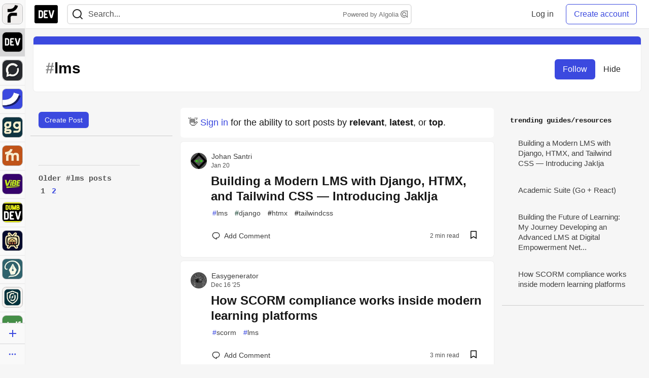

--- FILE ---
content_type: text/html; charset=utf-8
request_url: https://dev.to/t/lms
body_size: 27805
content:
<!DOCTYPE html>
<html lang="en">
  <head>
    <meta charset="utf-8">
    <title>Lms - DEV Community</title>
    
  
<link rel="canonical" href="https://dev.to/t/lms" />
<meta name="description" content="lms content on DEV Community">
<meta name="keywords" content="software development, engineering, lms">

<meta property="og:type" content="website" />
<meta property="og:url" content="https://dev.to/t/lms" />
<meta property="og:title" content="Lms" />
<meta property="og:description" content="Lms content on DEV Community" />
<meta property="og:site_name" content="DEV Community" />

<meta name="twitter:site" content="@thepracticaldev">
<meta name="twitter:creator" content="@Lms">
<meta name="twitter:title" content="Lms">
<meta name="twitter:description" content="Lms content on DEV Community">

  <meta name="twitter:card" content="summary_large_image">
  <meta property="og:image" content="https://dev-to-uploads.s3.amazonaws.com/uploads/articles/3otvb2z646ytpt1hl2rv.jpg">
  <meta name="twitter:image:src" content="https://dev-to-uploads.s3.amazonaws.com/uploads/articles/3otvb2z646ytpt1hl2rv.jpg">


      <meta name="last-updated" content="2026-01-21 16:19:15 UTC">
      <meta name="user-signed-in" content="false">
      <meta name="head-cached-at" content="1769012355">
      <meta name="environment" content="production">
      <link rel="stylesheet" href="https://assets.dev.to/assets/minimal-044fc0591881caab0b36d4290b5fda0e31f8f3762e63d2e084a7ad8e34ad0f35.css" media="all" id="main-minimal-stylesheet" />
<link rel="stylesheet" href="https://assets.dev.to/assets/views-c7218f14065ddf63ad3cbc57904019aca23aedfdaa05f2154e3a9c05cd3a4fd2.css" media="all" id="main-views-stylesheet" />
<link rel="stylesheet" href="https://assets.dev.to/assets/crayons-98d64176d3c80084bfc156b30d3cb255984cf0534815e2f01dba15c82604ea30.css" media="all" id="main-crayons-stylesheet" />

      <script src="https://assets.dev.to/assets/base-49a8fe4e07d8957dd667d261ec816890c300d63637698ea97a4da989fa01eeef.js" defer="defer"></script>
<script src="https://assets.dev.to/assets/application-7258612fccf5d56314a6e4ad1898b4f818f474c4bb3485e302428d489a769a17.js" defer="defer"></script>
<script src="https://assets.dev.to/assets/baseInitializers-2f0777a6d67046056f9f42665560ce072de3801292674358ddbad6e135c1891d.js" defer="defer"></script>
<script src="https://assets.dev.to/assets/baseTracking-b6bf73e5ee66633e151e7d5b7c6bbccedfa4c59e3615be97b98c4c0f543ddae7.js" defer="defer"></script>
<script src="https://assets.dev.to/assets/followButtons-a29380c2c88136b97b2b5e63e94614ff7458fc72e07cffa7b6153831c28a40d2.js" defer="defer"></script>

        <meta name="search-script" content="https://assets.dev.to/assets/Search-47b78c90427318f3a0e6fb7266d267b81e2bfe6e124e47aafdb9a513670fa8bc.js">
      <meta name="viewport" content="width=device-width, initial-scale=1.0, viewport-fit=cover">
      <link rel="icon" type="image/x-icon" href="https://media2.dev.to/dynamic/image/width=32,height=,fit=scale-down,gravity=auto,format=auto/https%3A%2F%2Fdev-to-uploads.s3.amazonaws.com%2Fuploads%2Farticles%2F8j7kvp660rqzt99zui8e.png" />
      <link rel="apple-touch-icon" href="https://media2.dev.to/dynamic/image/width=180,height=,fit=scale-down,gravity=auto,format=auto/https%3A%2F%2Fdev-to-uploads.s3.amazonaws.com%2Fuploads%2Farticles%2F8j7kvp660rqzt99zui8e.png">
      <link rel="apple-touch-icon" sizes="152x152" href="https://media2.dev.to/dynamic/image/width=152,height=,fit=scale-down,gravity=auto,format=auto/https%3A%2F%2Fdev-to-uploads.s3.amazonaws.com%2Fuploads%2Farticles%2F8j7kvp660rqzt99zui8e.png">
      <link rel="apple-touch-icon" sizes="180x180" href="https://media2.dev.to/dynamic/image/width=180,height=,fit=scale-down,gravity=auto,format=auto/https%3A%2F%2Fdev-to-uploads.s3.amazonaws.com%2Fuploads%2Farticles%2F8j7kvp660rqzt99zui8e.png">
      <link rel="apple-touch-icon" sizes="167x167" href="https://media2.dev.to/dynamic/image/width=167,height=,fit=scale-down,gravity=auto,format=auto/https%3A%2F%2Fdev-to-uploads.s3.amazonaws.com%2Fuploads%2Farticles%2F8j7kvp660rqzt99zui8e.png">
      <link href="https://media2.dev.to/dynamic/image/width=192,height=,fit=scale-down,gravity=auto,format=auto/https%3A%2F%2Fdev-to-uploads.s3.amazonaws.com%2Fuploads%2Farticles%2F8j7kvp660rqzt99zui8e.png" rel="icon" sizes="192x192" />
      <link href="https://media2.dev.to/dynamic/image/width=128,height=,fit=scale-down,gravity=auto,format=auto/https%3A%2F%2Fdev-to-uploads.s3.amazonaws.com%2Fuploads%2Farticles%2F8j7kvp660rqzt99zui8e.png" rel="icon" sizes="128x128" />
      <meta name="apple-mobile-web-app-title" content="dev.to">
      <meta name="application-name" content="dev.to">
      <meta name="theme-color" content="#ffffff" media="(prefers-color-scheme: light)">
      <meta name="theme-color" content="#000000" media="(prefers-color-scheme: dark)">
      <link rel="search" href="https://dev.to/open-search.xml" type="application/opensearchdescription+xml" title="DEV Community" />

      <meta property="forem:name" content="DEV Community" />
      <meta property="forem:logo" content="https://media2.dev.to/dynamic/image/width=512,height=,fit=scale-down,gravity=auto,format=auto/https%3A%2F%2Fdev-to-uploads.s3.amazonaws.com%2Fuploads%2Farticles%2F8j7kvp660rqzt99zui8e.png" />
      <meta property="forem:domain" content="dev.to" />
    
  </head>
      <body
        class="sans-serif-article-body default-header"
        data-user-status="logged-out"
        data-is-root-subforem=""
          data-subforem-id="1"
        data-side-nav-visible="true"
        data-community-name="DEV Community"
        data-subscription-icon="https://assets.dev.to/assets/subscription-icon-805dfa7ac7dd660f07ed8d654877270825b07a92a03841aa99a1093bd00431b2.png"
        data-locale="en"
        data-honeybadger-key="hbp_nqu4Y66HuEKlD6YRGssZuRQnPOjDm50J8Zkr"
        data-deployed-at="2026-01-20T22:54:19Z"
        data-latest-commit-id="bd217400be9f2b455ad65f132dc0e0f9f1f8db66"
        data-ga-tracking="UA-71991109-1"
        data-cookie-banner-user-context="logged_out_only"
        data-cookie-banner-platform-context="off"
        data-algolia-id="PRSOBFP46H"
        data-algolia-search-key="9aa7d31610cba78851c9b1f63776a9dd"
        data-algolia-display="true"
        data-dynamic-url-component="bmar11"
        data-ga4-tracking-id="G-TYEM8Y3JN3">
        
        <script>
          if (navigator.userAgent === 'ForemWebView/1' || window.frameElement) {
            document.body.classList.add("hidden-shell");
          }
        </script>

        <link rel="stylesheet" href="https://assets.dev.to/assets/minimal-044fc0591881caab0b36d4290b5fda0e31f8f3762e63d2e084a7ad8e34ad0f35.css" media="all" id="secondary-minimal-stylesheet" />
<link rel="stylesheet" href="https://assets.dev.to/assets/views-c7218f14065ddf63ad3cbc57904019aca23aedfdaa05f2154e3a9c05cd3a4fd2.css" media="all" id="secondary-views-stylesheet" />
<link rel="stylesheet" href="https://assets.dev.to/assets/crayons-98d64176d3c80084bfc156b30d3cb255984cf0534815e2f01dba15c82604ea30.css" media="all" id="secondary-crayons-stylesheet" />

        <div id="body-styles">
          <style>
            :root {
              --accent-brand-lighter-rgb: 80, 99, 301;
              --accent-brand-rgb: 59, 73, 223;
              --accent-brand-darker-rgb: 47, 58, 178;
            }
          </style>
        </div>
        <div id="audiocontent" data-podcast="">
          
        </div>
            <nav id="main-side-bar" class="crayons-side-nav">
  <div class="crayons-side-nav__scrollable">
    <div id="main-sidebar-dropdown-trigger-35" aria-controls="main-sidebar-dropdown-35" data-sidebar-trigger="true" class="crayons-side-nav__item">
      <a class="crayons-side-nav-link" href="//forem.com" rel="noopener noreferrer" id="root-subforem-link" data-sidebar-subforem-id="35">
        <img src="https://media2.dev.to/dynamic/image/width=65,height=,fit=scale-down,gravity=auto,format=auto/https%3A%2F%2Fdev-to-uploads.s3.amazonaws.com%2Fuploads%2Farticles%2Fwalhydbusoe2o1pzxfwj.png" alt="Forem Logo" style="width: 100%; height: auto;">
      </a>
        <div class="profile-preview-card__content profile-preview-card__content--list crayons-dropdown p-4 pt-0 branded-7" id="root-feed-card">
          <header class="crayons-card__header">
            <h3 class="crayons-subtitle-2">
              Forem Feed
            </h3>
            <div class="fs-xs color-base-70">
              Follow new Subforems to improve your feed
            </div>
          </header>
          <div id="main-side-feed" class="crayons-card crayons-card--secondary crayons-layout__content">
          </div>
        </div>
    </div>
    <div id="main-sidebar-dropdown-trigger-1" aria-controls="main-sidebar-dropdown-1" data-sidebar-trigger="true" class="crayons-side-nav__item">
      <a class="crayons-side-nav-link" href="//dev.to" rel="noopener noreferrer" id="" data-sidebar-subforem-id="1">
        <img src="https://media2.dev.to/dynamic/image/width=65,height=,fit=scale-down,gravity=auto,format=auto/https%3A%2F%2Fdev-to-uploads.s3.amazonaws.com%2Fuploads%2Farticles%2F8j7kvp660rqzt99zui8e.png" alt="DEV Community Logo" style="width: 100%; height: auto;">
      </a>
        <div class="profile-preview-card__content crayons-dropdown p-4 pt-0 branded-7">
          <a href="//dev.to">
            <img src="https://media2.dev.to/dynamic/image/width=440,height=,fit=scale-down,gravity=auto,format=auto/https%3A%2F%2Fdev-to-uploads.s3.amazonaws.com%2Fuploads%2Farticles%2F3otvb2z646ytpt1hl2rv.jpg" class="crayons-side-nav__item-cover crayons-side-nav__item-cover--main" style="aspect-ratio: 10 / 5" alt="DEV Community Main Image">
          </a>
          <h3 class="py-2">
            <a href="//dev.to">DEV Community</a>
          </h3>
          <button name="button" type="button" data-info="{&quot;className&quot;:&quot;Subforem&quot;,&quot;style&quot;:&quot;&quot;,&quot;id&quot;:1,&quot;name&quot;:&quot;DEV Community&quot;}" class="crayons-btn follow-action-button whitespace-nowrap w-100 follow-subforem " aria-label="Follow Subforem: DEV Community" aria-pressed="false">Follow</button>
          <p class="crayons-text py-2 fs-s">
            A space to discuss and keep up software development and manage your software career
          </p>
        </div>
    </div>
    <div id="main-sidebar-dropdown-trigger-60" aria-controls="main-sidebar-dropdown-60" data-sidebar-trigger="true" class="crayons-side-nav__item">
      <a class="crayons-side-nav-link" href="//open.forem.com" rel="noopener noreferrer" id="" data-sidebar-subforem-id="60">
        <img src="https://media2.dev.to/dynamic/image/width=65,height=,fit=scale-down,gravity=auto,format=auto/https%3A%2F%2Fdev-to-uploads.s3.amazonaws.com%2Fuploads%2Farticles%2Fg8k8nlv7yl97085q8agp.png" alt="Open Forem Logo" style="width: 100%; height: auto;">
      </a>
        <div class="profile-preview-card__content crayons-dropdown p-4 pt-0 branded-7">
          <a href="//open.forem.com">
            <img src="https://media2.dev.to/dynamic/image/width=440,height=,fit=scale-down,gravity=auto,format=auto/https%3A%2F%2Fdev-to-uploads.s3.amazonaws.com%2Fuploads%2Farticles%2F9azopgwnjjpkgvtn5nux.png" class="crayons-side-nav__item-cover crayons-side-nav__item-cover--main" style="aspect-ratio: 10 / 5" alt="Open Forem Main Image">
          </a>
          <h3 class="py-2">
            <a href="//open.forem.com">Open Forem</a>
          </h3>
          <button name="button" type="button" data-info="{&quot;className&quot;:&quot;Subforem&quot;,&quot;style&quot;:&quot;&quot;,&quot;id&quot;:60,&quot;name&quot;:&quot;Open Forem&quot;}" class="crayons-btn follow-action-button whitespace-nowrap w-100 follow-subforem " aria-label="Follow Subforem: Open Forem" aria-pressed="false">Follow</button>
          <p class="crayons-text py-2 fs-s">
            A general discussion space for the Forem community. If it doesn&#39;t have a home elsewhere, it belongs here
          </p>
        </div>
    </div>
    <div id="main-sidebar-dropdown-trigger-36" aria-controls="main-sidebar-dropdown-36" data-sidebar-trigger="true" class="crayons-side-nav__item">
      <a class="crayons-side-nav-link" href="//future.forem.com" rel="noopener noreferrer" id="" data-sidebar-subforem-id="36">
        <img src="https://media2.dev.to/dynamic/image/width=65,height=,fit=scale-down,gravity=auto,format=auto/https%3A%2F%2Fdev-to-uploads.s3.amazonaws.com%2Fuploads%2Farticles%2F9xjsbjb3ulcgpx932599.png" alt="Future Logo" style="width: 100%; height: auto;">
      </a>
        <div class="profile-preview-card__content crayons-dropdown p-4 pt-0 branded-7">
          <a href="//future.forem.com">
            <img src="https://media2.dev.to/dynamic/image/width=440,height=,fit=scale-down,gravity=auto,format=auto/https%3A%2F%2Fdev-to-uploads.s3.amazonaws.com%2Fuploads%2Farticles%2Frnip9mvroe4n1spfm43q.png" class="crayons-side-nav__item-cover crayons-side-nav__item-cover--main" style="aspect-ratio: 10 / 5" alt="Future Main Image">
          </a>
          <h3 class="py-2">
            <a href="//future.forem.com">Future</a>
          </h3>
          <button name="button" type="button" data-info="{&quot;className&quot;:&quot;Subforem&quot;,&quot;style&quot;:&quot;&quot;,&quot;id&quot;:36,&quot;name&quot;:&quot;Future&quot;}" class="crayons-btn follow-action-button whitespace-nowrap w-100 follow-subforem " aria-label="Follow Subforem: Future" aria-pressed="false">Follow</button>
          <p class="crayons-text py-2 fs-s">
            News and discussion of science and technology such as AI, VR, cryptocurrency, quantum computing, and more.
          </p>
        </div>
    </div>
    <div id="main-sidebar-dropdown-trigger-43" aria-controls="main-sidebar-dropdown-43" data-sidebar-trigger="true" class="crayons-side-nav__item">
      <a class="crayons-side-nav-link" href="//gg.forem.com" rel="noopener noreferrer" id="" data-sidebar-subforem-id="43">
        <img src="https://media2.dev.to/dynamic/image/width=65,height=,fit=scale-down,gravity=auto,format=auto/https%3A%2F%2Fdev-to-uploads.s3.amazonaws.com%2Fuploads%2Farticles%2Fd89n749pwv3d05i93pfd.png" alt="Gamers Forem Logo" style="width: 100%; height: auto;">
      </a>
        <div class="profile-preview-card__content crayons-dropdown p-4 pt-0 branded-7">
          <a href="//gg.forem.com">
            <img src="https://media2.dev.to/dynamic/image/width=440,height=,fit=scale-down,gravity=auto,format=auto/https%3A%2F%2Fdev-to-uploads.s3.amazonaws.com%2Fuploads%2Farticles%2Fgg6i5z7ureeu96cayz19.png" class="crayons-side-nav__item-cover crayons-side-nav__item-cover--main" style="aspect-ratio: 10 / 5" alt="Gamers Forem Main Image">
          </a>
          <h3 class="py-2">
            <a href="//gg.forem.com">Gamers Forem</a>
          </h3>
          <button name="button" type="button" data-info="{&quot;className&quot;:&quot;Subforem&quot;,&quot;style&quot;:&quot;&quot;,&quot;id&quot;:43,&quot;name&quot;:&quot;Gamers Forem&quot;}" class="crayons-btn follow-action-button whitespace-nowrap w-100 follow-subforem " aria-label="Follow Subforem: Gamers Forem" aria-pressed="false">Follow</button>
          <p class="crayons-text py-2 fs-s">
            An inclusive community for gaming enthusiasts
          </p>
        </div>
    </div>
    <div id="main-sidebar-dropdown-trigger-42" aria-controls="main-sidebar-dropdown-42" data-sidebar-trigger="true" class="crayons-side-nav__item">
      <a class="crayons-side-nav-link" href="//music.forem.com" rel="noopener noreferrer" id="" data-sidebar-subforem-id="42">
        <img src="https://media2.dev.to/dynamic/image/width=65,height=,fit=scale-down,gravity=auto,format=auto/https%3A%2F%2Fdev-to-uploads.s3.amazonaws.com%2Fuploads%2Farticles%2Feyc812o5ed0he648y218.png" alt="Music Forem Logo" style="width: 100%; height: auto;">
      </a>
        <div class="profile-preview-card__content crayons-dropdown p-4 pt-0 branded-7">
          <a href="//music.forem.com">
            <img src="https://media2.dev.to/dynamic/image/width=440,height=,fit=scale-down,gravity=auto,format=auto/https%3A%2F%2Fdev-to-uploads.s3.amazonaws.com%2Fuploads%2Farticles%2Fqji7l84bi520qypekh4t.png" class="crayons-side-nav__item-cover crayons-side-nav__item-cover--main" style="aspect-ratio: 10 / 5" alt="Music Forem Main Image">
          </a>
          <h3 class="py-2">
            <a href="//music.forem.com">Music Forem</a>
          </h3>
          <button name="button" type="button" data-info="{&quot;className&quot;:&quot;Subforem&quot;,&quot;style&quot;:&quot;&quot;,&quot;id&quot;:42,&quot;name&quot;:&quot;Music Forem&quot;}" class="crayons-btn follow-action-button whitespace-nowrap w-100 follow-subforem " aria-label="Follow Subforem: Music Forem" aria-pressed="false">Follow</button>
          <p class="crayons-text py-2 fs-s">
            From composing and gigging to gear, hot music takes, and everything in between.
          </p>
        </div>
    </div>
    <div id="main-sidebar-dropdown-trigger-44" aria-controls="main-sidebar-dropdown-44" data-sidebar-trigger="true" class="crayons-side-nav__item">
      <a class="crayons-side-nav-link" href="//vibe.forem.com" rel="noopener noreferrer" id="" data-sidebar-subforem-id="44">
        <img src="https://media2.dev.to/dynamic/image/width=65,height=,fit=scale-down,gravity=auto,format=auto/https%3A%2F%2Fdev-to-uploads.s3.amazonaws.com%2Fuploads%2Farticles%2Fzhktp1xvmpf29y860wd3.png" alt="Vibe Coding Forem Logo" style="width: 100%; height: auto;">
      </a>
        <div class="profile-preview-card__content crayons-dropdown p-4 pt-0 branded-7">
          <a href="//vibe.forem.com">
            <img src="https://media2.dev.to/dynamic/image/width=440,height=,fit=scale-down,gravity=auto,format=auto/https%3A%2F%2Fdev-to-uploads.s3.amazonaws.com%2Fuploads%2Farticles%2Fetixkjcs50ddkp6wlv4p.png" class="crayons-side-nav__item-cover crayons-side-nav__item-cover--main" style="aspect-ratio: 10 / 5" alt="Vibe Coding Forem Main Image">
          </a>
          <h3 class="py-2">
            <a href="//vibe.forem.com">Vibe Coding Forem</a>
          </h3>
          <button name="button" type="button" data-info="{&quot;className&quot;:&quot;Subforem&quot;,&quot;style&quot;:&quot;&quot;,&quot;id&quot;:44,&quot;name&quot;:&quot;Vibe Coding Forem&quot;}" class="crayons-btn follow-action-button whitespace-nowrap w-100 follow-subforem " aria-label="Follow Subforem: Vibe Coding Forem" aria-pressed="false">Follow</button>
          <p class="crayons-text py-2 fs-s">
            Discussing AI software development, and showing off what we&#39;re building.
          </p>
        </div>
    </div>
    <div id="main-sidebar-dropdown-trigger-41" aria-controls="main-sidebar-dropdown-41" data-sidebar-trigger="true" class="crayons-side-nav__item">
      <a class="crayons-side-nav-link" href="//dumb.dev.to" rel="noopener noreferrer" id="" data-sidebar-subforem-id="41">
        <img src="https://media2.dev.to/dynamic/image/width=65,height=,fit=scale-down,gravity=auto,format=auto/https%3A%2F%2Fdev-to-uploads.s3.amazonaws.com%2Fuploads%2Farticles%2Finbbclsxtvxdfo0p2n66.png" alt="DUMB DEV Community Logo" style="width: 100%; height: auto;">
      </a>
        <div class="profile-preview-card__content crayons-dropdown p-4 pt-0 branded-7">
          <a href="//dumb.dev.to">
            <img src="https://media2.dev.to/dynamic/image/width=440,height=,fit=scale-down,gravity=auto,format=auto/https%3A%2F%2Fdev-to-uploads.s3.amazonaws.com%2Fuploads%2Farticles%2Fvb6sq9t5ehunzj4r4695.png" class="crayons-side-nav__item-cover crayons-side-nav__item-cover--main" style="aspect-ratio: 10 / 5" alt="DUMB DEV Community Main Image">
          </a>
          <h3 class="py-2">
            <a href="//dumb.dev.to">DUMB DEV Community</a>
          </h3>
          <button name="button" type="button" data-info="{&quot;className&quot;:&quot;Subforem&quot;,&quot;style&quot;:&quot;&quot;,&quot;id&quot;:41,&quot;name&quot;:&quot;DUMB DEV Community&quot;}" class="crayons-btn follow-action-button whitespace-nowrap w-100 follow-subforem " aria-label="Follow Subforem: DUMB DEV Community" aria-pressed="false">Follow</button>
          <p class="crayons-text py-2 fs-s">
            Memes and software development shitposting
          </p>
        </div>
    </div>
    <div id="main-sidebar-dropdown-trigger-46" aria-controls="main-sidebar-dropdown-46" data-sidebar-trigger="true" class="crayons-side-nav__item">
      <a class="crayons-side-nav-link" href="//popcorn.forem.com" rel="noopener noreferrer" id="" data-sidebar-subforem-id="46">
        <img src="https://media2.dev.to/dynamic/image/width=65,height=,fit=scale-down,gravity=auto,format=auto/https%3A%2F%2Fdev-to-uploads.s3.amazonaws.com%2Fuploads%2Farticles%2Fmkwem77uxpvir9vy9eeu.png" alt="Popcorn Movies and TV Logo" style="width: 100%; height: auto;">
      </a>
        <div class="profile-preview-card__content crayons-dropdown p-4 pt-0 branded-7">
          <a href="//popcorn.forem.com">
            <img src="https://media2.dev.to/dynamic/image/width=440,height=,fit=scale-down,gravity=auto,format=auto/https%3A%2F%2Fdev-to-uploads.s3.amazonaws.com%2Fuploads%2Farticles%2Fi8rwbqi6l4wln8kbx606.png" class="crayons-side-nav__item-cover crayons-side-nav__item-cover--main" style="aspect-ratio: 10 / 5" alt="Popcorn Movies and TV Main Image">
          </a>
          <h3 class="py-2">
            <a href="//popcorn.forem.com">Popcorn Movies and TV</a>
          </h3>
          <button name="button" type="button" data-info="{&quot;className&quot;:&quot;Subforem&quot;,&quot;style&quot;:&quot;&quot;,&quot;id&quot;:46,&quot;name&quot;:&quot;Popcorn Movies and TV&quot;}" class="crayons-btn follow-action-button whitespace-nowrap w-100 follow-subforem " aria-label="Follow Subforem: Popcorn Movies and TV" aria-pressed="false">Follow</button>
          <p class="crayons-text py-2 fs-s">
            Movie and TV enthusiasm, criticism and everything in-between.
          </p>
        </div>
    </div>
    <div id="main-sidebar-dropdown-trigger-48" aria-controls="main-sidebar-dropdown-48" data-sidebar-trigger="true" class="crayons-side-nav__item">
      <a class="crayons-side-nav-link" href="//design.forem.com" rel="noopener noreferrer" id="" data-sidebar-subforem-id="48">
        <img src="https://media2.dev.to/dynamic/image/width=65,height=,fit=scale-down,gravity=auto,format=auto/https%3A%2F%2Fdev-to-uploads.s3.amazonaws.com%2Fuploads%2Farticles%2Ff83jl8yxfp6c5srbo02f.png" alt="Design Community Logo" style="width: 100%; height: auto;">
      </a>
        <div class="profile-preview-card__content crayons-dropdown p-4 pt-0 branded-7">
          <a href="//design.forem.com">
            <img src="https://media2.dev.to/dynamic/image/width=440,height=,fit=scale-down,gravity=auto,format=auto/https%3A%2F%2Fdev-to-uploads.s3.amazonaws.com%2Fuploads%2Farticles%2Fujjn1ap9mpq8bwzn76em.png" class="crayons-side-nav__item-cover crayons-side-nav__item-cover--main" style="aspect-ratio: 10 / 5" alt="Design Community Main Image">
          </a>
          <h3 class="py-2">
            <a href="//design.forem.com">Design Community</a>
          </h3>
          <button name="button" type="button" data-info="{&quot;className&quot;:&quot;Subforem&quot;,&quot;style&quot;:&quot;&quot;,&quot;id&quot;:48,&quot;name&quot;:&quot;Design Community&quot;}" class="crayons-btn follow-action-button whitespace-nowrap w-100 follow-subforem " aria-label="Follow Subforem: Design Community" aria-pressed="false">Follow</button>
          <p class="crayons-text py-2 fs-s">
            Web design, graphic design and everything in-between
          </p>
        </div>
    </div>
    <div id="main-sidebar-dropdown-trigger-59" aria-controls="main-sidebar-dropdown-59" data-sidebar-trigger="true" class="crayons-side-nav__item">
      <a class="crayons-side-nav-link" href="//zeroday.forem.com" rel="noopener noreferrer" id="" data-sidebar-subforem-id="59">
        <img src="https://media2.dev.to/dynamic/image/width=65,height=,fit=scale-down,gravity=auto,format=auto/https%3A%2F%2Fdev-to-uploads.s3.amazonaws.com%2Fuploads%2Farticles%2Fdmn0m1ocwggrdvsma2cm.png" alt="Security Forem Logo" style="width: 100%; height: auto;">
      </a>
        <div class="profile-preview-card__content crayons-dropdown p-4 pt-0 branded-7">
          <a href="//zeroday.forem.com">
            <img src="https://media2.dev.to/dynamic/image/width=440,height=,fit=scale-down,gravity=auto,format=auto/https%3A%2F%2Fdev-to-uploads.s3.amazonaws.com%2Fuploads%2Farticles%2Fhlhtmj657f6j9nh8mxwm.png" class="crayons-side-nav__item-cover crayons-side-nav__item-cover--main" style="aspect-ratio: 10 / 5" alt="Security Forem Main Image">
          </a>
          <h3 class="py-2">
            <a href="//zeroday.forem.com">Security Forem</a>
          </h3>
          <button name="button" type="button" data-info="{&quot;className&quot;:&quot;Subforem&quot;,&quot;style&quot;:&quot;&quot;,&quot;id&quot;:59,&quot;name&quot;:&quot;Security Forem&quot;}" class="crayons-btn follow-action-button whitespace-nowrap w-100 follow-subforem " aria-label="Follow Subforem: Security Forem" aria-pressed="false">Follow</button>
          <p class="crayons-text py-2 fs-s">
            Your central hub for all things security. From ethical hacking and CTFs to GRC and career development, for beginners and pros alike
          </p>
        </div>
    </div>
    <div id="main-sidebar-dropdown-trigger-47" aria-controls="main-sidebar-dropdown-47" data-sidebar-trigger="true" class="crayons-side-nav__item">
      <a class="crayons-side-nav-link" href="//golf.forem.com" rel="noopener noreferrer" id="" data-sidebar-subforem-id="47">
        <img src="https://media2.dev.to/dynamic/image/width=65,height=,fit=scale-down,gravity=auto,format=auto/https%3A%2F%2Fdev-to-uploads.s3.amazonaws.com%2Fuploads%2Farticles%2Fnijx8yj8r5psetuqsw5z.png" alt="Golf Forem Logo" style="width: 100%; height: auto;">
      </a>
        <div class="profile-preview-card__content crayons-dropdown p-4 pt-0 branded-7">
          <a href="//golf.forem.com">
            <img src="https://media2.dev.to/dynamic/image/width=440,height=,fit=scale-down,gravity=auto,format=auto/https%3A%2F%2Fdev-to-uploads.s3.amazonaws.com%2Fuploads%2Farticles%2Fp2khtue7prp0t5p0pouh.png" class="crayons-side-nav__item-cover crayons-side-nav__item-cover--main" style="aspect-ratio: 10 / 5" alt="Golf Forem Main Image">
          </a>
          <h3 class="py-2">
            <a href="//golf.forem.com">Golf Forem</a>
          </h3>
          <button name="button" type="button" data-info="{&quot;className&quot;:&quot;Subforem&quot;,&quot;style&quot;:&quot;&quot;,&quot;id&quot;:47,&quot;name&quot;:&quot;Golf Forem&quot;}" class="crayons-btn follow-action-button whitespace-nowrap w-100 follow-subforem " aria-label="Follow Subforem: Golf Forem" aria-pressed="false">Follow</button>
          <p class="crayons-text py-2 fs-s">
            A community of golfers and golfing enthusiasts
          </p>
        </div>
    </div>
    <div id="main-sidebar-dropdown-trigger-55" aria-controls="main-sidebar-dropdown-55" data-sidebar-trigger="true" class="crayons-side-nav__item">
      <a class="crayons-side-nav-link" href="//crypto.forem.com" rel="noopener noreferrer" id="" data-sidebar-subforem-id="55">
        <img src="https://media2.dev.to/dynamic/image/width=65,height=,fit=scale-down,gravity=auto,format=auto/https%3A%2F%2Fdev-to-uploads.s3.amazonaws.com%2Fuploads%2Farticles%2Fzbfoyqjor9xqe5xtqani.png" alt="Crypto Forem Logo" style="width: 100%; height: auto;">
      </a>
        <div class="profile-preview-card__content crayons-dropdown p-4 pt-0 branded-7">
          <a href="//crypto.forem.com">
            <img src="https://media2.dev.to/dynamic/image/width=440,height=,fit=scale-down,gravity=auto,format=auto/https%3A%2F%2Fdev-to-uploads.s3.amazonaws.com%2Fuploads%2Farticles%2Fg0rowhjp8x0bqzdsmq0w.png" class="crayons-side-nav__item-cover crayons-side-nav__item-cover--main" style="aspect-ratio: 10 / 5" alt="Crypto Forem Main Image">
          </a>
          <h3 class="py-2">
            <a href="//crypto.forem.com">Crypto Forem</a>
          </h3>
          <button name="button" type="button" data-info="{&quot;className&quot;:&quot;Subforem&quot;,&quot;style&quot;:&quot;&quot;,&quot;id&quot;:55,&quot;name&quot;:&quot;Crypto Forem&quot;}" class="crayons-btn follow-action-button whitespace-nowrap w-100 follow-subforem " aria-label="Follow Subforem: Crypto Forem" aria-pressed="false">Follow</button>
          <p class="crayons-text py-2 fs-s">
            A collaborative community for all things Crypto—from Bitcoin to protocol development and DeFi to NFTs and market analysis.
          </p>
        </div>
    </div>
    <div id="main-sidebar-dropdown-trigger-61" aria-controls="main-sidebar-dropdown-61" data-sidebar-trigger="true" class="crayons-side-nav__item">
      <a class="crayons-side-nav-link" href="//parenting.forem.com" rel="noopener noreferrer" id="" data-sidebar-subforem-id="61">
        <img src="https://media2.dev.to/dynamic/image/width=65,height=,fit=scale-down,gravity=auto,format=auto/https%3A%2F%2Fdev-to-uploads.s3.amazonaws.com%2Fuploads%2Fsubforem_images%2Fmain_logo_5A1ZlPe69YTXNRsAxCXK.png" alt="Parenting Logo" style="width: 100%; height: auto;">
      </a>
        <div class="profile-preview-card__content crayons-dropdown p-4 pt-0 branded-7">
          <a href="//parenting.forem.com">
            <img src="https://media2.dev.to/dynamic/image/width=440,height=,fit=scale-down,gravity=auto,format=auto/https%3A%2F%2Fdev-to-uploads.s3.amazonaws.com%2Fuploads%2Fsubforem_images%2Fsocial_card_rFghJWhbtJWReC430aDM.png" class="crayons-side-nav__item-cover crayons-side-nav__item-cover--main" style="aspect-ratio: 10 / 5" alt="Parenting Main Image">
          </a>
          <h3 class="py-2">
            <a href="//parenting.forem.com">Parenting</a>
          </h3>
          <button name="button" type="button" data-info="{&quot;className&quot;:&quot;Subforem&quot;,&quot;style&quot;:&quot;&quot;,&quot;id&quot;:61,&quot;name&quot;:&quot;Parenting&quot;}" class="crayons-btn follow-action-button whitespace-nowrap w-100 follow-subforem " aria-label="Follow Subforem: Parenting" aria-pressed="false">Follow</button>
          <p class="crayons-text py-2 fs-s">
            A place for parents to the share the joys, challenges, and wisdom that come from raising kids. We&#39;re here for them and for each other.
          </p>
        </div>
    </div>
    <div id="main-sidebar-dropdown-trigger-39" aria-controls="main-sidebar-dropdown-39" data-sidebar-trigger="true" class="crayons-side-nav__item">
      <a class="crayons-side-nav-link" href="//core.forem.com" rel="noopener noreferrer" id="" data-sidebar-subforem-id="39">
        <img src="https://media2.dev.to/dynamic/image/width=65,height=,fit=scale-down,gravity=auto,format=auto/https%3A%2F%2Fdev-to-uploads.s3.amazonaws.com%2Fuploads%2Farticles%2Fupzbzgpb13b3e0dfxf51.png" alt="Forem Core Logo" style="width: 100%; height: auto;">
      </a>
        <div class="profile-preview-card__content crayons-dropdown p-4 pt-0 branded-7">
          <a href="//core.forem.com">
            <img src="https://media2.dev.to/dynamic/image/width=440,height=,fit=scale-down,gravity=auto,format=auto/https%3A%2F%2Fdev-to-uploads.s3.amazonaws.com%2Fuploads%2Farticles%2F7qi7bzwq9yok35no2owa.png" class="crayons-side-nav__item-cover crayons-side-nav__item-cover--main" style="aspect-ratio: 10 / 5" alt="Forem Core Main Image">
          </a>
          <h3 class="py-2">
            <a href="//core.forem.com">Forem Core</a>
          </h3>
          <button name="button" type="button" data-info="{&quot;className&quot;:&quot;Subforem&quot;,&quot;style&quot;:&quot;&quot;,&quot;id&quot;:39,&quot;name&quot;:&quot;Forem Core&quot;}" class="crayons-btn follow-action-button whitespace-nowrap w-100 follow-subforem " aria-label="Follow Subforem: Forem Core" aria-pressed="false">Follow</button>
          <p class="crayons-text py-2 fs-s">
            Discussing the core forem open source software project — features, bugs, performance, self-hosting.
          </p>
        </div>
    </div>
    <div id="main-sidebar-dropdown-trigger-51" aria-controls="main-sidebar-dropdown-51" data-sidebar-trigger="true" class="crayons-side-nav__item">
      <a class="crayons-side-nav-link" href="//maker.forem.com" rel="noopener noreferrer" id="" data-sidebar-subforem-id="51">
        <img src="https://media2.dev.to/dynamic/image/width=65,height=,fit=scale-down,gravity=auto,format=auto/https%3A%2F%2Fdev-to-uploads.s3.amazonaws.com%2Fuploads%2Farticles%2F7mwsgj74kx4dn0fliwh7.png" alt="Maker Forem Logo" style="width: 100%; height: auto;">
      </a>
        <div class="profile-preview-card__content crayons-dropdown p-4 pt-0 branded-7">
          <a href="//maker.forem.com">
            <img src="https://media2.dev.to/dynamic/image/width=440,height=,fit=scale-down,gravity=auto,format=auto/https%3A%2F%2Fdev-to-uploads.s3.amazonaws.com%2Fuploads%2Farticles%2F01bkopv3unqemfs036vr.png" class="crayons-side-nav__item-cover crayons-side-nav__item-cover--main" style="aspect-ratio: 10 / 5" alt="Maker Forem Main Image">
          </a>
          <h3 class="py-2">
            <a href="//maker.forem.com">Maker Forem</a>
          </h3>
          <button name="button" type="button" data-info="{&quot;className&quot;:&quot;Subforem&quot;,&quot;style&quot;:&quot;&quot;,&quot;id&quot;:51,&quot;name&quot;:&quot;Maker Forem&quot;}" class="crayons-btn follow-action-button whitespace-nowrap w-100 follow-subforem " aria-label="Follow Subforem: Maker Forem" aria-pressed="false">Follow</button>
          <p class="crayons-text py-2 fs-s">
            A community for makers, hobbyists, and professionals to discuss Arduino, Raspberry Pi, 3D printing, and much more.
          </p>
        </div>
    </div>
    <div id="main-sidebar-dropdown-trigger-63" aria-controls="main-sidebar-dropdown-63" data-sidebar-trigger="true" class="crayons-side-nav__item">
      <a class="crayons-side-nav-link" href="//hmpljs.forem.com" rel="noopener noreferrer" id="" data-sidebar-subforem-id="63">
        <img src="https://media2.dev.to/dynamic/image/width=65,height=,fit=scale-down,gravity=auto,format=auto/https%3A%2F%2Fdev-to-uploads.s3.amazonaws.com%2Fuploads%2Farticles%2F3yl1tok1l7116unun3e9.png" alt="HMPL.js Forem Logo" style="width: 100%; height: auto;">
      </a>
        <div class="profile-preview-card__content crayons-dropdown p-4 pt-0 branded-7">
          <a href="//hmpljs.forem.com">
            <img src="https://media2.dev.to/dynamic/image/width=440,height=,fit=scale-down,gravity=auto,format=auto/https%3A%2F%2Fdev-to-uploads.s3.amazonaws.com%2Fuploads%2Farticles%2F5ccjfqjnhjn866cfyngt.png" class="crayons-side-nav__item-cover crayons-side-nav__item-cover--main" style="aspect-ratio: 10 / 5" alt="HMPL.js Forem Main Image">
          </a>
          <h3 class="py-2">
            <a href="//hmpljs.forem.com">HMPL.js Forem</a>
          </h3>
          <button name="button" type="button" data-info="{&quot;className&quot;:&quot;Subforem&quot;,&quot;style&quot;:&quot;&quot;,&quot;id&quot;:63,&quot;name&quot;:&quot;HMPL.js Forem&quot;}" class="crayons-btn follow-action-button whitespace-nowrap w-100 follow-subforem " aria-label="Follow Subforem: HMPL.js Forem" aria-pressed="false">Follow</button>
          <p class="crayons-text py-2 fs-s">
            For developers using HMPL.js to build fast, lightweight web apps. A space to share projects, ask questions, and discuss server-driven templating
          </p>
        </div>
    </div>
  </div>
  <a class="crayons-side-nav__item crayons-side-nav__item--add subforems-menu-tooltip" href="/subforems/new" data-tooltip="New subforem">
    <svg xmlns="http://www.w3.org/2000/svg" fill="none" height="24" width="24" role="img" aria-labelledby="apcgur4vx8j050ms2mrkqlzwibmx7mbv" class="crayons-icon "><title id="apcgur4vx8j050ms2mrkqlzwibmx7mbv">Dropdown menu</title>
    <path d="M11 11V5h2v6h6v2h-6v6h-2v-6H5v-2z" fill="#08090a"></path>
</svg>

  </a>
  <a class="crayons-side-nav__item crayons-side-nav__item--menu subforems-menu-tooltip" href="/subforems" data-tooltip="View all Subforems">
    <svg xmlns="http://www.w3.org/2000/svg" width="24" height="24" viewBox="0 0 24 24" role="img" aria-labelledby="ah2fnc8jr7bgzrxev2c3rw8q0zuoiqbe" class="crayons-icon "><title id="ah2fnc8jr7bgzrxev2c3rw8q0zuoiqbe">Dropdown menu</title>
    <path fill-rule="evenodd" clip-rule="evenodd" d="M8.25 12a1.5 1.5 0 11-3 0 1.5 1.5 0 013 0zm5.25 0a1.5 1.5 0 11-3 0 1.5 1.5 0 013 0zm3.75 1.5a1.5 1.5 0 100-3 1.5 1.5 0 000 3z"></path>
</svg>

  </a>
</nav>

<script>
  (function () {
    // Utility: base64 unicode decode (for cookie payload)
    function base64DecodeUnicode(str) {
      try {
        return decodeURIComponent(
          atob(str)
            .split("")
            .map((c) => {
              return "%" + ("00" + c.charCodeAt(0).toString(16)).slice(-2);
            })
            .join(""),
        );
      } catch (e) {
        console.error("base64DecodeUnicode failed:", e);
        return null;
      }
    }

    function getCookie(name) {
      const match = document.cookie.match(
        new RegExp("(^|; )" + name.replace(/([.*+?^${}()|[\]\\])/g, "\\$1") + "=([^;]*)"),
      );
      return match ? decodeURIComponent(match[2]) : null;
    }

    function getUserFromCookie() {
      const raw = getCookie("current_user");
      if (!raw) return null;
      const decoded = base64DecodeUnicode(raw);
      if (!decoded) return null;
      try {
        return JSON.parse(decoded);
      } catch (e) {
        console.error("Parsing user from cookie failed:", e);
        return null;
      }
    }

    // --- user acquisition: prefer cookie, fallback to localStorage ---
    const storedCurrentUser = (() => {
      const fromCookie = getUserFromCookie();
      if (fromCookie) return fromCookie;
      const stored = localStorage?.getItem("current_user");
      if (!stored) return null;
      try {
        return JSON.parse(stored);
      } catch (e) {
        console.error("Parsing user from localStorage failed:", e);
        return null;
      }
    })();

    // apply authorization/display logic and reorder if present
    if (storedCurrentUser) {

      if (storedCurrentUser?.ordered_subforem_ids?.length > 0) {
        const subforemIds = storedCurrentUser.ordered_subforem_ids;
        const sidebar = document.getElementById("main-side-bar");
        const rootLink = document.getElementById("root-subforem-link");
        const rootSubforemId = rootLink?.getAttribute("data-sidebar-subforem-id");

        const subforemElements = sidebar.querySelectorAll("[data-sidebar-subforem-id]");
        const subforemMap = {};

        subforemElements.forEach((el) => {
          const id = el.getAttribute("data-sidebar-subforem-id");
          if (id !== rootSubforemId) {
            subforemMap[id] = el.closest(".crayons-side-nav__item");
          }
        });

        // remove non-root existing items
        Object.values(subforemMap).forEach((item) => {
          if (item && item.parentNode) {
            item.remove();
          }
        });

        // append in user's order (excluding root)
        const scrollableContainer = sidebar.querySelector(".crayons-side-nav__scrollable");
        subforemIds.forEach((id) => {
          if (id !== rootSubforemId && subforemMap[id]) {
            scrollableContainer.appendChild(subforemMap[id]);
          }
        });

        // append leftovers not in the user's list
        Object.keys(subforemMap).forEach((id) => {
          const parsedId = parseInt(id, 10);
          if (!subforemIds.includes(parsedId) && subforemMap[id]) {
            scrollableContainer.appendChild(subforemMap[id]);
          }
        });

        // ensure menu is last
        const menu = sidebar.querySelector(".crayons-side-nav__item--menu");
        if (menu) {
          sidebar.appendChild(menu);
        }
      }
    }

    // active subforem highlight based on current context
    const currentSubforemId = document.body.getAttribute("data-subforem-id");
    if (currentSubforemId) {
      const matching = document.querySelector(
        `[data-sidebar-subforem-id="${currentSubforemId}"]`,
      );
      if (matching) {
        matching.classList.add("active");
      }
    }
  })();
</script>

<script>
  document.addEventListener("DOMContentLoaded", () => {
    const sidebar = document.getElementById("main-side-bar");
    if (!sidebar) return;

    const items = sidebar.querySelectorAll(".crayons-side-nav__item");
    let hoverTimeout;
    let hasMoved = false;
    let lastMouseX = 0;
    let lastMouseY = 0;

    document.addEventListener("mousemove", (e) => {
      lastMouseX = e.clientX;
      lastMouseY = e.clientY;
      hasMoved = true;
    });

    items.forEach((item) => {
      item.addEventListener("mouseleave", function () {
        this.dataset.hasLeftOnce = "true";
        if (this.classList.contains("hovered")) {
          this.classList.remove("hovered");
          this.classList.add("not-hovered");
        }
      });

      item.addEventListener("mouseenter", function (e) {
        if (!hasMoved && !this.dataset.hasLeftOnce) {
          return;
        }

        const targetItem = this;
        const currentActive = sidebar.querySelector(
          ".crayons-side-nav__item.hovered",
        );

        const switchActiveState = () => {
          if (currentActive && currentActive !== targetItem) {
            currentActive.classList.remove("hovered");
            currentActive.classList.add("not-hovered");
            
            // Reset styles on the previous active item's pop-out card
            const previousPreviewCard = currentActive.querySelector(".profile-preview-card__content");
            if (previousPreviewCard) {
              previousPreviewCard.style.position = '';
              previousPreviewCard.style.left = '';
              previousPreviewCard.style.top = '';
              previousPreviewCard.style.bottom = '';
              previousPreviewCard.style.width = '';
              previousPreviewCard.style.zIndex = '';
            }
          }
          targetItem.classList.remove("not-hovered");
          targetItem.classList.add("hovered");
          let feedEl = document.getElementById('root-feed-card');
          if (feedEl) {
            feedEl.scrollTop = 0;
          }

          // --- NEW LOGIC START ---
          const previewCard = targetItem.querySelector(
            ".profile-preview-card__content",
          );
          if (previewCard) {
            const rect = targetItem.getBoundingClientRect();
            
            // Position the card relative to the viewport
            previewCard.style.position = 'fixed';
            previewCard.style.left = '48px';
            previewCard.style.width = '290px';
            previewCard.style.zIndex = '3000';
            
            if (window.innerHeight - rect.bottom < 280) {
              previewCard.classList.add("profile-preview-card__upsidedown");
              previewCard.style.top = 'auto';
              previewCard.style.bottom = `${window.innerHeight - rect.bottom - 30}px`;
            } else {
              previewCard.classList.remove("profile-preview-card__upsidedown");
              previewCard.style.top = `${rect.top - 30}px`;
              previewCard.style.bottom = 'auto';
            }
          }
          // --- NEW LOGIC END ---
        };

        clearTimeout(hoverTimeout);

        let delay = 20;
        const deltaX = e.clientX - lastMouseX;
        const deltaY = e.clientY - lastMouseY;

        if (deltaX > 10 && deltaX >= Math.abs(deltaY)) {
          delay = 250;
        }

        if (currentActive && currentActive !== targetItem) {
          hoverTimeout = setTimeout(switchActiveState, delay);
        } else {
          switchActiveState();
        }
      });
    });

    sidebar.addEventListener("mouseleave", () => {
      clearTimeout(hoverTimeout);
      const activeItem = sidebar.querySelector(
        ".crayons-side-nav__item.hovered",
      );
      if (activeItem) {
        activeItem.classList.remove("hovered");
        activeItem.classList.add("not-hovered");
        
        // Reset any inline styles on the pop-out card
        const previewCard = activeItem.querySelector(".profile-preview-card__content");
        if (previewCard) {
          previewCard.style.position = '';
          previewCard.style.left = '';
          previewCard.style.top = '';
          previewCard.style.bottom = '';
          previewCard.style.width = '';
          previewCard.style.zIndex = '';
        }
      }
    });
  });
</script>

<script src="https://assets.dev.to/assets/mainSidebar-10996dbfced598bf8143689e86ee995945103270acd272ccf8bab9d50c74074b.js" defer="defer"></script>

        <div class="navigation-progress" id="navigation-progress"></div>

<header id="topbar" class="crayons-header topbar print-hidden">
  <span id="route-change-target" tabindex="-1"></span>
  <a href="#main-content" class="skip-content-link">Skip to content</a>
  <div class="crayons-header__container">
    <span class="inline-block m:hidden ">
      <button class="c-btn c-btn--icon-alone js-hamburger-trigger mx-2">
        <svg xmlns="http://www.w3.org/2000/svg" width="24" height="24" viewBox="0 0 24 24" role="img" aria-labelledby="ai8lwv17obuqnep7dyjg1n7fn3g70ogf" class="crayons-icon"><title id="ai8lwv17obuqnep7dyjg1n7fn3g70ogf">Navigation menu</title>
    <path d="M3 4h18v2H3V4zm0 7h18v2H3v-2zm0 7h18v2H3v-2z"></path>
</svg>

      </button>
    </span>
    <a href="/" class="site-logo" aria-label="DEV Community Home" >
    <img class="site-logo__img"
         src="https://media2.dev.to/dynamic/image/quality=100/https://dev-to-uploads.s3.amazonaws.com/uploads/logos/resized_logo_UQww2soKuUsjaOGNB38o.png"
         style="aspect-ratio: 10 / 8"
         alt="DEV Community">
</a>


    <div class="crayons-header--search js-search-form" id="header-search">
      <form accept-charset="UTF-8" method="get" action="/search" role="search">
        <div class="crayons-fields crayons-fields--horizontal">
          <div class="crayons-field flex-1 relative">
            <input id="search-input" class="crayons-header--search-input crayons-textfield js-search-input" type="text" id="nav-search" name="q" placeholder="Search..." autocomplete="off" />
            <button type="submit" aria-label="Search" class="c-btn c-btn--icon-alone absolute inset-px right-auto mt-0 py-0">
              <svg xmlns="http://www.w3.org/2000/svg" width="24" height="24" viewBox="0 0 24 24" role="img" aria-labelledby="a70aih4fqmid7i0gjlo1ymtqb87e88eg" aria-hidden="true" class="crayons-icon"><title id="a70aih4fqmid7i0gjlo1ymtqb87e88eg">Search</title>
    <path d="M18.031 16.617l4.283 4.282-1.415 1.415-4.282-4.283A8.96 8.96 0 0111 20c-4.968 0-9-4.032-9-9s4.032-9 9-9 9 4.032 9 9a8.96 8.96 0 01-1.969 5.617zm-2.006-.742A6.977 6.977 0 0018 11c0-3.868-3.133-7-7-7-3.868 0-7 3.132-7 7 0 3.867 3.132 7 7 7a6.977 6.977 0 004.875-1.975l.15-.15z"></path>
</svg>

            </button>

            <a class="crayons-header--search-brand-indicator" href="https://www.algolia.com/developers/?utm_source=devto&utm_medium=referral" target="_blank" rel="noopener noreferrer">
                Powered by Algolia
                <svg xmlns="http://www.w3.org/2000/svg" id="Layer_1" width="24" height="24" viewBox="0 0 500 500.34" role="img" aria-labelledby="ajccxg691gx0z937jd3ho7vb1fx2c2qk" aria-hidden="true" class="crayons-icon"><title id="ajccxg691gx0z937jd3ho7vb1fx2c2qk">Search</title>
  <defs></defs><path class="cls-1" d="M250,0C113.38,0,2,110.16,.03,246.32c-2,138.29,110.19,252.87,248.49,253.67,42.71,.25,83.85-10.2,120.38-30.05,3.56-1.93,4.11-6.83,1.08-9.52l-23.39-20.74c-4.75-4.22-11.52-5.41-17.37-2.92-25.5,10.85-53.21,16.39-81.76,16.04-111.75-1.37-202.04-94.35-200.26-206.1,1.76-110.33,92.06-199.55,202.8-199.55h202.83V407.68l-115.08-102.25c-3.72-3.31-9.43-2.66-12.43,1.31-18.47,24.46-48.56,39.67-81.98,37.36-46.36-3.2-83.92-40.52-87.4-86.86-4.15-55.28,39.65-101.58,94.07-101.58,49.21,0,89.74,37.88,93.97,86.01,.38,4.28,2.31,8.28,5.53,11.13l29.97,26.57c3.4,3.01,8.8,1.17,9.63-3.3,2.16-11.55,2.92-23.6,2.07-35.95-4.83-70.39-61.84-127.01-132.26-131.35-80.73-4.98-148.23,58.18-150.37,137.35-2.09,77.15,61.12,143.66,138.28,145.36,32.21,.71,62.07-9.42,86.2-26.97l150.36,133.29c6.45,5.71,16.62,1.14,16.62-7.48V9.49C500,4.25,495.75,0,490.51,0H250Z"></path>
</svg>

            </a>
          </div>
        </div>
      </form>
    </div>

    <div class="flex items-center h-100 ml-auto">
        <div class="flex" id="authentication-top-nav-actions">
          <span class="hidden m:block">
            <a href="https://dev.to/enter?signup_subforem=1" class="c-link c-link--block mr-2 whitespace-nowrap ml-auto" data-no-instant>
              Log in
            </a>
          </span>

          <a href="https://dev.to/enter?signup_subforem=1&amp;state=new-user" data-tracking-id="ca_top_nav" data-tracking-source="top_navbar" class="c-cta c-cta--branded whitespace-nowrap mr-2" data-no-instant>
            Create account
          </a>
        </div>
    </div>
  </div>
</header>

<div class="hamburger">
  <div class="hamburger__content">
    <header class="hamburger__content__header">
      <h2 class="fs-l fw-bold flex-1 break-word lh-tight">DEV Community</h2>

      <button class="c-btn c-btn--icon-alone js-hamburger-trigger shrink-0" aria-label="Close">
        <svg xmlns="http://www.w3.org/2000/svg" width="24" height="24" viewBox="0 0 24 24" role="img" aria-labelledby="achvhiijugmxushicgr649zmf2qdn0yb" aria-hidden="true" class="crayons-icon c-btn__icon"><title id="achvhiijugmxushicgr649zmf2qdn0yb">Close</title><path d="M12 10.586l4.95-4.95 1.414 1.414-4.95 4.95 4.95 4.95-1.414 1.414-4.95-4.95-4.95 4.95-1.414-1.414 4.95-4.95-4.95-4.95L7.05 5.636l4.95 4.95z"></path></svg>

      </button>
    </header>

    <div class="p-2 js-navigation-links-container" id="authentication-hamburger-actions">
    </div>
  </div>
  <div class="hamburger__overlay js-hamburger-trigger"></div>
</div>


        <div id="active-broadcast" class="broadcast-wrapper"></div>
<div id="page-content" class="wrapper tagged_articles tagged_articles-index" data-current-page="tagged_articles-index">
  <div id="page-content-inner" data-internal-nav="false">
    <div id="page-route-change" class="screen-reader-only" aria-live="polite" aria-atomic="true"></div>

    <div data-tag-id="13823" data-tag-name="lms" id="tag-13823" class="crayons-layout js-tag-card">
  <header class="crayons-card branded-4 p-4 l:p-6 spec__tag-header" style="border-top-color:  ">
    <div class="flex">
      <div class="flex flex-col w-100 justify-center">
        <div class="flex justify-between items-center">
          <h1 class="crayons-title">
              <span class="opacity-50">#</span>
              lms
          </h1>
            <div id="tag-buttons-13823" class="mt-auto flex items-end justify-between">
              <div class="flex gap-2">
                <button
                  class="c-btn c-btn--primary js-follow-tag-button"
                  aria-label="Follow tag: lms">
                  Follow
                </button>
                <button
                  class="c-btn js-hide-tag-button"
                  aria-label="Hide tag: lms">
                  Hide
                </button>
              </div>
            </div>
        </div>
      </div>
    </div>
  </header>
</div>

<div class="home sub-home" id="index-container"
    data-params="{&quot;tag&quot;:&quot;lms&quot;,&quot;sort_by&quot;:&quot;hotness_score&quot;,&quot;sort_direction&quot;:&quot;desc&quot;}" data-which=""
    data-tag="lms"
    data-feed="base-feed"
    data-requires-approval="false"
    data-articles-since="">
    <div id="sidebar-wrapper-left" class="sidebar-wrapper sidebar-wrapper-left">
    <div class="sidebar-bg" id="sidebar-bg-left"></div>
    <aside class="side-bar">
        <div class="widget js-policy-article-create">
          <a class="crayons-btn crayons-btn--s" href="/new/lms">
            Create Post
          </a>
</div>      <div class="sidebar-data">
            <hr />
            <div class="olderposts-header">Older #lms posts</div>
            <div class="olderposts-links">
                    <span class="olderposts-pagenumber">1</span>
                    <a href="https://dev.to/t/lms/page/2" class="olderposts-pagenumber">2</a>
            </div>
      </div>
    </aside>
  </div>

  <main class="articles-list" id="main-content" data-follow-button-container="true">
    <header class="flex items-center p-2 m:p-0 m:pb-2" id="on-page-nav-controls">
      <h1 class="screen-reader-only">Posts</h1>
      <button type="button" class="crayons-btn crayons-btn--ghost crayons-btn--icon mr-2 inline-block m:hidden mb-auto" id="on-page-nav-butt-left" aria-label="nav-button-left">
        <div class="crayons-icon nav-icon ">
          <svg xmlns="http://www.w3.org/2000/svg" width="24" height="24" viewBox="0 0 24 24" role="img" aria-labelledby="aeypvcb6anqfrrg904m39p0aiufrrjf5" class="crayons-icon"><title id="aeypvcb6anqfrrg904m39p0aiufrrjf5">Left menu</title>
    <path d="M3 4h18v2H3V4zm0 7h18v2H3v-2zm0 7h18v2H3v-2z"></path>
</svg>

        </div>
      </button>
        <div class="flex-1 flex items-center justify-between">
          <div class="crayons-notice w-100" aria-live="polite">👋 <a href="https://dev.to/enter?signup_subforem=1">Sign in</a> for the ability to sort posts by <strong>relevant</strong>, <strong>latest</strong>, or <strong>top</strong>.</div>
        </div>

      <button type="button" class="crayons-btn crayons-btn--ghost crayons-btn--icon ml-2 inline-block l:hidden mb-auto" id="on-page-nav-butt-right" aria-label="nav-button-right">
        <div class="crayons-icon nav-icon ">
          <svg xmlns="http://www.w3.org/2000/svg" width="24" height="24" viewBox="0 0 24 24" role="img" aria-labelledby="adwi2d87d291rmjxezp1d7iu6f6zwd60" class="crayons-icon"><title id="adwi2d87d291rmjxezp1d7iu6f6zwd60">Right menu</title>
    <path d="M3 4h18v2H3V4zm0 7h18v2H3v-2zm0 7h18v2H3v-2z"></path>
</svg>

        </div>
      </button>
    </header>

    <div class="substories" id="substories">
        <div class="crayons-story " data-feed-content-id="3184466" data-content-user-id="3721065">
  <a href="https://dev.to/johan_santri_3ee25f4f7471/building-a-modern-lms-with-django-htmx-and-tailwind-css-introducing-jakija-4fkn" aria-labelledby="article-link-3184466" class="crayons-story__hidden-navigation-link">Building a Modern LMS with Django, HTMX, and Tailwind CSS — Introducing JakIja</a>


  <div class="crayons-story__body crayons-story__body-full_post">
    <div class="crayons-story__top">
      <div class="crayons-story__meta">
        <div class="crayons-story__author-pic">

          <a href="/johan_santri_3ee25f4f7471" class="crayons-avatar  crayons-avatar--l  ">
            <img src="https://media2.dev.to/dynamic/image/width=90,height=90,fit=cover,gravity=auto,format=auto/https%3A%2F%2Fdev-to-uploads.s3.amazonaws.com%2Fuploads%2Fuser%2Fprofile_image%2F3721065%2F65d9aa38-ebd0-414e-ab3f-13827acb50a2.png" alt="johan_santri_3ee25f4f7471 profile" class="crayons-avatar__image" loading="lazy" />
          </a>
        </div>
        <div>
          <div>
            <a href="/johan_santri_3ee25f4f7471" class="crayons-story__secondary fw-medium m:hidden">
              Johan Santri
            </a>
            <div class="profile-preview-card relative mb-4 s:mb-0 fw-medium hidden m:inline-block">
              <button id="story-author-preview-trigger-3184466" aria-controls="story-author-preview-content-3184466" class="profile-preview-card__trigger fs-s p-1 -ml-1 -my-2 crayons-btn crayons-btn--ghost" aria-label="Johan Santri profile details">
                Johan Santri
                
              </button>
              <div
                id="story-author-preview-content-3184466"
                class="profile-preview-card__content crayons-dropdown branded-7 p-4 pt-0"
                style="border-top-color: var(--card-color);"
                data-repositioning-dropdown="true"
                data-testid="profile-preview-card">
                <div class="gap-4 grid">
                  <div class="-mt-4">
                    <a href="/johan_santri_3ee25f4f7471" class="flex">
                      <span class="crayons-avatar crayons-avatar--xl mr-2 shrink-0">
                        <img
                          src="https://media2.dev.to/dynamic/image/width=90,height=90,fit=cover,gravity=auto,format=auto/https%3A%2F%2Fdev-to-uploads.s3.amazonaws.com%2Fuploads%2Fuser%2Fprofile_image%2F3721065%2F65d9aa38-ebd0-414e-ab3f-13827acb50a2.png"
                          class="crayons-avatar__image"
                          alt=""
                          loading="lazy" />
                      </span>
                      <span class="crayons-link crayons-subtitle-2 mt-5">Johan Santri</span>
                    </a>
                  </div>
                  <div class="print-hidden">
                    <button
                      class="crayons-btn follow-action-button whitespace-nowrap follow-user w-100"
                      data-info='{&quot;style&quot;:&quot;full&quot;,&quot;id&quot;:3721065,&quot;className&quot;:&quot;User&quot;,&quot;name&quot;:&quot;Johan Santri&quot;}'>
                      Follow
                    </button>
                  </div>
                  <div
                    class="author-preview-metadata-container"
                    data-author-id="3721065"></div>
                </div>
              </div>
            </div>

          </div>
          <a href="https://dev.to/johan_santri_3ee25f4f7471/building-a-modern-lms-with-django-htmx-and-tailwind-css-introducing-jakija-4fkn" class="crayons-story__tertiary fs-xs"><time datetime="2026-01-20T08:00:31Z">Jan 20</time><span class="time-ago-indicator-initial-placeholder" data-seconds="1768896031"></span></a>
        </div>
      </div>

    </div>

    <div class="crayons-story__indention">
      <h2 class="crayons-story__title crayons-story__title-full_post">
        <a href="https://dev.to/johan_santri_3ee25f4f7471/building-a-modern-lms-with-django-htmx-and-tailwind-css-introducing-jakija-4fkn" data-preload-image="https://media2.dev.to/dynamic/image/width=1000,height=420,fit=cover,gravity=auto,format=auto/https%3A%2F%2Fdev-to-uploads.s3.amazonaws.com%2Fuploads%2Farticles%2F6gtr347ttr8fmsusskjb.png" id="article-link-3184466">
          Building a Modern LMS with Django, HTMX, and Tailwind CSS — Introducing JakIja
        </a>
      </h2>
        <div class="crayons-story__tags">
            <a class="crayons-tag  crayons-tag--monochrome " style="
        --tag-bg: rgba(59, 73, 223, 0.10);
        --tag-prefix: #3b49df;
        --tag-bg-hover: rgba(59, 73, 223, 0.10);
        --tag-prefix-hover: #3b49df;
      " href="/t/lms"><span class="crayons-tag__prefix">#</span>lms</a>
            <a class="crayons-tag  crayons-tag--monochrome " style="
        --tag-bg: rgba(16, 62, 46, 0.10);
        --tag-prefix: #103e2e;
        --tag-bg-hover: rgba(16, 62, 46, 0.10);
        --tag-prefix-hover: #103e2e;
      " href="/t/django"><span class="crayons-tag__prefix">#</span>django</a>
            <a class="crayons-tag  crayons-tag--monochrome " style="
        --tag-bg: rgba(0, 0, 0, 0.10);
        --tag-prefix: #000000;
        --tag-bg-hover: rgba(0, 0, 0, 0.10);
        --tag-prefix-hover: #000000;
      " href="/t/htmx"><span class="crayons-tag__prefix">#</span>htmx</a>
            <a class="crayons-tag  crayons-tag--monochrome " style="
        --tag-bg: rgba(0, 0, 0, 0.10);
        --tag-prefix: #000000;
        --tag-bg-hover: rgba(0, 0, 0, 0.10);
        --tag-prefix-hover: #000000;
      " href="/t/tailwindcss"><span class="crayons-tag__prefix">#</span>tailwindcss</a>
        </div>
      <div class="crayons-story__bottom">
        <div class="crayons-story__details">
            <a href="https://dev.to/johan_santri_3ee25f4f7471/building-a-modern-lms-with-django-htmx-and-tailwind-css-introducing-jakija-4fkn#comments" class="crayons-btn crayons-btn--s crayons-btn--ghost crayons-btn--icon-left flex items-center" aria-label="Add a comment to post - Building a Modern LMS with Django, HTMX, and Tailwind CSS — Introducing JakIja">
              <svg xmlns="http://www.w3.org/2000/svg" width="24" height="24" role="img" aria-labelledby="a7p2ngk7ko18ikewtw5s1t4i5va5r04h" class="crayons-icon"><title id="a7p2ngk7ko18ikewtw5s1t4i5va5r04h">Comments</title><path d="M10.5 5h3a6 6 0 110 12v2.625c-3.75-1.5-9-3.75-9-8.625a6 6 0 016-6zM12 15.5h1.5a4.501 4.501 0 001.722-8.657A4.5 4.5 0 0013.5 6.5h-3A4.5 4.5 0 006 11c0 2.707 1.846 4.475 6 6.36V15.5z"></path></svg>

              <span class="hidden s:inline">Add Comment</span>
            </a>
        </div>
        <div class="crayons-story__save">
          <small class="crayons-story__tertiary fs-xs mr-2">
            2 min read
          </small>
            <button
              type="button"
              id="article-save-button-3184466"
              class="c-btn c-btn--icon-alone bookmark-button"
              data-reactable-id="3184466"
              data-article-author-id="3721065"
              aria-label="Save post Building a Modern LMS with Django, HTMX, and Tailwind CSS — Introducing JakIja to reading list"
              title="Save post Building a Modern LMS with Django, HTMX, and Tailwind CSS — Introducing JakIja to reading list">
              <span class="bm-initial">
                <svg xmlns="http://www.w3.org/2000/svg" width="24" height="24" aria-hidden="true"><path d="M6.75 4.5h10.5a.75.75 0 01.75.75v14.357a.375.375 0 01-.575.318L12 16.523l-5.426 3.401A.375.375 0 016 19.607V5.25a.75.75 0 01.75-.75zM16.5 6h-9v11.574l4.5-2.82 4.5 2.82V6z"></path></svg>

              </span>
              <span class="bm-success">
                <svg xmlns="http://www.w3.org/2000/svg" width="24" height="24" aria-hidden="true"><path d="M6.75 4.5h10.5a.75.75 0 01.75.75v14.357a.375.375 0 01-.575.318L12 16.523l-5.426 3.401A.375.375 0 016 19.607V5.25a.75.75 0 01.75-.75z"></path></svg>

              </span>
            </button>
        </div>
      </div>
    </div>
  </div>
</div>
<div class="crayons-story " data-feed-content-id="3108742" data-content-user-id="3634396">
  <a href="https://dev.to/easygenerator/how-scorm-compliance-works-inside-modern-learning-platforms-3i42" aria-labelledby="article-link-3108742" class="crayons-story__hidden-navigation-link">How SCORM compliance works inside modern learning platforms</a>


  <div class="crayons-story__body crayons-story__body-full_post">
    <div class="crayons-story__top">
      <div class="crayons-story__meta">
        <div class="crayons-story__author-pic">

          <a href="/easygenerator" class="crayons-avatar  crayons-avatar--l  ">
            <img src="https://media2.dev.to/dynamic/image/width=90,height=90,fit=cover,gravity=auto,format=auto/https%3A%2F%2Fdev-to-uploads.s3.amazonaws.com%2Fuploads%2Fuser%2Fprofile_image%2F3634396%2Fdad92365-b043-4e3f-a176-0f2c66411e9b.png" alt="easygenerator profile" class="crayons-avatar__image" loading="lazy" />
          </a>
        </div>
        <div>
          <div>
            <a href="/easygenerator" class="crayons-story__secondary fw-medium m:hidden">
              Easygenerator
            </a>
            <div class="profile-preview-card relative mb-4 s:mb-0 fw-medium hidden m:inline-block">
              <button id="story-author-preview-trigger-3108742" aria-controls="story-author-preview-content-3108742" class="profile-preview-card__trigger fs-s p-1 -ml-1 -my-2 crayons-btn crayons-btn--ghost" aria-label="Easygenerator profile details">
                Easygenerator
                
              </button>
              <div
                id="story-author-preview-content-3108742"
                class="profile-preview-card__content crayons-dropdown branded-7 p-4 pt-0"
                style="border-top-color: var(--card-color);"
                data-repositioning-dropdown="true"
                data-testid="profile-preview-card">
                <div class="gap-4 grid">
                  <div class="-mt-4">
                    <a href="/easygenerator" class="flex">
                      <span class="crayons-avatar crayons-avatar--xl mr-2 shrink-0">
                        <img
                          src="https://media2.dev.to/dynamic/image/width=90,height=90,fit=cover,gravity=auto,format=auto/https%3A%2F%2Fdev-to-uploads.s3.amazonaws.com%2Fuploads%2Fuser%2Fprofile_image%2F3634396%2Fdad92365-b043-4e3f-a176-0f2c66411e9b.png"
                          class="crayons-avatar__image"
                          alt=""
                          loading="lazy" />
                      </span>
                      <span class="crayons-link crayons-subtitle-2 mt-5">Easygenerator</span>
                    </a>
                  </div>
                  <div class="print-hidden">
                    <button
                      class="crayons-btn follow-action-button whitespace-nowrap follow-user w-100"
                      data-info='{&quot;style&quot;:&quot;full&quot;,&quot;id&quot;:3634396,&quot;className&quot;:&quot;User&quot;,&quot;name&quot;:&quot;Easygenerator&quot;}'>
                      Follow
                    </button>
                  </div>
                  <div
                    class="author-preview-metadata-container"
                    data-author-id="3634396"></div>
                </div>
              </div>
            </div>

          </div>
          <a href="https://dev.to/easygenerator/how-scorm-compliance-works-inside-modern-learning-platforms-3i42" class="crayons-story__tertiary fs-xs"><time datetime="2025-12-16T11:58:59Z">Dec 16 &#39;25</time><span class="time-ago-indicator-initial-placeholder" data-seconds="1765886339"></span></a>
        </div>
      </div>

    </div>

    <div class="crayons-story__indention">
      <h2 class="crayons-story__title crayons-story__title-full_post">
        <a href="https://dev.to/easygenerator/how-scorm-compliance-works-inside-modern-learning-platforms-3i42" data-preload-image="https://media2.dev.to/dynamic/image/width=1000,height=420,fit=cover,gravity=auto,format=auto/https%3A%2F%2Fdev-to-uploads.s3.amazonaws.com%2Fuploads%2Farticles%2F024vyq08f58gkz0jfjsq.png" id="article-link-3108742">
          How SCORM compliance works inside modern learning platforms
        </a>
      </h2>
        <div class="crayons-story__tags">
            <a class="crayons-tag  crayons-tag--monochrome " style="
        --tag-bg: rgba(59, 73, 223, 0.10);
        --tag-prefix: #3b49df;
        --tag-bg-hover: rgba(59, 73, 223, 0.10);
        --tag-prefix-hover: #3b49df;
      " href="/t/scorm"><span class="crayons-tag__prefix">#</span>scorm</a>
            <a class="crayons-tag  crayons-tag--monochrome " style="
        --tag-bg: rgba(59, 73, 223, 0.10);
        --tag-prefix: #3b49df;
        --tag-bg-hover: rgba(59, 73, 223, 0.10);
        --tag-prefix-hover: #3b49df;
      " href="/t/lms"><span class="crayons-tag__prefix">#</span>lms</a>
        </div>
      <div class="crayons-story__bottom">
        <div class="crayons-story__details">
            <a href="https://dev.to/easygenerator/how-scorm-compliance-works-inside-modern-learning-platforms-3i42#comments" class="crayons-btn crayons-btn--s crayons-btn--ghost crayons-btn--icon-left flex items-center" aria-label="Add a comment to post - How SCORM compliance works inside modern learning platforms">
              <svg xmlns="http://www.w3.org/2000/svg" width="24" height="24" role="img" aria-labelledby="acqqae2l1tlwclo5pz0eqto97zfwbc31" class="crayons-icon"><title id="acqqae2l1tlwclo5pz0eqto97zfwbc31">Comments</title><path d="M10.5 5h3a6 6 0 110 12v2.625c-3.75-1.5-9-3.75-9-8.625a6 6 0 016-6zM12 15.5h1.5a4.501 4.501 0 001.722-8.657A4.5 4.5 0 0013.5 6.5h-3A4.5 4.5 0 006 11c0 2.707 1.846 4.475 6 6.36V15.5z"></path></svg>

              <span class="hidden s:inline">Add Comment</span>
            </a>
        </div>
        <div class="crayons-story__save">
          <small class="crayons-story__tertiary fs-xs mr-2">
            3 min read
          </small>
            <button
              type="button"
              id="article-save-button-3108742"
              class="c-btn c-btn--icon-alone bookmark-button"
              data-reactable-id="3108742"
              data-article-author-id="3634396"
              aria-label="Save post How SCORM compliance works inside modern learning platforms to reading list"
              title="Save post How SCORM compliance works inside modern learning platforms to reading list">
              <span class="bm-initial">
                <svg xmlns="http://www.w3.org/2000/svg" width="24" height="24" aria-hidden="true"><path d="M6.75 4.5h10.5a.75.75 0 01.75.75v14.357a.375.375 0 01-.575.318L12 16.523l-5.426 3.401A.375.375 0 016 19.607V5.25a.75.75 0 01.75-.75zM16.5 6h-9v11.574l4.5-2.82 4.5 2.82V6z"></path></svg>

              </span>
              <span class="bm-success">
                <svg xmlns="http://www.w3.org/2000/svg" width="24" height="24" aria-hidden="true"><path d="M6.75 4.5h10.5a.75.75 0 01.75.75v14.357a.375.375 0 01-.575.318L12 16.523l-5.426 3.401A.375.375 0 016 19.607V5.25a.75.75 0 01.75-.75z"></path></svg>

              </span>
            </button>
        </div>
      </div>
    </div>
  </div>
</div>
<div class="crayons-story " data-feed-content-id="3131663" data-content-user-id="3682132">
  <a href="https://dev.to/insight105/academic-suite-go-react-42dj" aria-labelledby="article-link-3131663" class="crayons-story__hidden-navigation-link">Academic Suite (Go + React)</a>


  <div class="crayons-story__body crayons-story__body-full_post">
    <div class="crayons-story__top">
      <div class="crayons-story__meta">
        <div class="crayons-story__author-pic">

          <a href="/insight105" class="crayons-avatar  crayons-avatar--l  ">
            <img src="https://media2.dev.to/dynamic/image/width=90,height=90,fit=cover,gravity=auto,format=auto/https%3A%2F%2Fdev-to-uploads.s3.amazonaws.com%2Fuploads%2Fuser%2Fprofile_image%2F3682132%2F4c1bd658-43c8-4a58-bc53-2bb4d2e7142b.png" alt="insight105 profile" class="crayons-avatar__image" loading="lazy" />
          </a>
        </div>
        <div>
          <div>
            <a href="/insight105" class="crayons-story__secondary fw-medium m:hidden">
              Insight 105
            </a>
            <div class="profile-preview-card relative mb-4 s:mb-0 fw-medium hidden m:inline-block">
              <button id="story-author-preview-trigger-3131663" aria-controls="story-author-preview-content-3131663" class="profile-preview-card__trigger fs-s p-1 -ml-1 -my-2 crayons-btn crayons-btn--ghost" aria-label="Insight 105 profile details">
                Insight 105
                
              </button>
              <div
                id="story-author-preview-content-3131663"
                class="profile-preview-card__content crayons-dropdown branded-7 p-4 pt-0"
                style="border-top-color: var(--card-color);"
                data-repositioning-dropdown="true"
                data-testid="profile-preview-card">
                <div class="gap-4 grid">
                  <div class="-mt-4">
                    <a href="/insight105" class="flex">
                      <span class="crayons-avatar crayons-avatar--xl mr-2 shrink-0">
                        <img
                          src="https://media2.dev.to/dynamic/image/width=90,height=90,fit=cover,gravity=auto,format=auto/https%3A%2F%2Fdev-to-uploads.s3.amazonaws.com%2Fuploads%2Fuser%2Fprofile_image%2F3682132%2F4c1bd658-43c8-4a58-bc53-2bb4d2e7142b.png"
                          class="crayons-avatar__image"
                          alt=""
                          loading="lazy" />
                      </span>
                      <span class="crayons-link crayons-subtitle-2 mt-5">Insight 105</span>
                    </a>
                  </div>
                  <div class="print-hidden">
                    <button
                      class="crayons-btn follow-action-button whitespace-nowrap follow-user w-100"
                      data-info='{&quot;style&quot;:&quot;full&quot;,&quot;id&quot;:3682132,&quot;className&quot;:&quot;User&quot;,&quot;name&quot;:&quot;Insight 105&quot;}'>
                      Follow
                    </button>
                  </div>
                  <div
                    class="author-preview-metadata-container"
                    data-author-id="3682132"></div>
                </div>
              </div>
            </div>

          </div>
          <a href="https://dev.to/insight105/academic-suite-go-react-42dj" class="crayons-story__tertiary fs-xs"><time datetime="2025-12-28T14:22:13Z">Dec 28 &#39;25</time><span class="time-ago-indicator-initial-placeholder" data-seconds="1766931733"></span></a>
        </div>
      </div>

    </div>

    <div class="crayons-story__indention">
      <h2 class="crayons-story__title crayons-story__title-full_post">
        <a href="https://dev.to/insight105/academic-suite-go-react-42dj" data-preload-image="https://media2.dev.to/dynamic/image/width=1000,height=420,fit=cover,gravity=auto,format=auto/https%3A%2F%2Fdev-to-uploads.s3.amazonaws.com%2Fuploads%2Farticles%2Fl9vnchslpn1lyiechlmg.png" id="article-link-3131663">
          Academic Suite (Go + React)
        </a>
      </h2>
        <div class="crayons-story__tags">
            <a class="crayons-tag  crayons-tag--monochrome " style="
        --tag-bg: rgba(41, 190, 176, 0.10);
        --tag-prefix: #29BEB0;
        --tag-bg-hover: rgba(41, 190, 176, 0.10);
        --tag-prefix-hover: #29BEB0;
      " href="/t/go"><span class="crayons-tag__prefix">#</span>go</a>
            <a class="crayons-tag  crayons-tag--monochrome " style="
        --tag-bg: rgba(34, 34, 34, 0.10);
        --tag-prefix: #222222;
        --tag-bg-hover: rgba(34, 34, 34, 0.10);
        --tag-prefix-hover: #222222;
      " href="/t/react"><span class="crayons-tag__prefix">#</span>react</a>
            <a class="crayons-tag  crayons-tag--monochrome " style="
        --tag-bg: rgba(235, 223, 55, 0.10);
        --tag-prefix: #ebdf37;
        --tag-bg-hover: rgba(235, 223, 55, 0.10);
        --tag-prefix-hover: #ebdf37;
      " href="/t/architecture"><span class="crayons-tag__prefix">#</span>architecture</a>
            <a class="crayons-tag  crayons-tag--monochrome " style="
        --tag-bg: rgba(59, 73, 223, 0.10);
        --tag-prefix: #3b49df;
        --tag-bg-hover: rgba(59, 73, 223, 0.10);
        --tag-prefix-hover: #3b49df;
      " href="/t/lms"><span class="crayons-tag__prefix">#</span>lms</a>
        </div>
      <div class="crayons-story__bottom">
        <div class="crayons-story__details">
            <a href="https://dev.to/insight105/academic-suite-go-react-42dj#comments" class="crayons-btn crayons-btn--s crayons-btn--ghost crayons-btn--icon-left flex items-center" aria-label="Add a comment to post - Academic Suite (Go + React)">
              <svg xmlns="http://www.w3.org/2000/svg" width="24" height="24" role="img" aria-labelledby="aoyx4oyeou2p2jkdgb9nsc89u7tron5l" class="crayons-icon"><title id="aoyx4oyeou2p2jkdgb9nsc89u7tron5l">Comments</title><path d="M10.5 5h3a6 6 0 110 12v2.625c-3.75-1.5-9-3.75-9-8.625a6 6 0 016-6zM12 15.5h1.5a4.501 4.501 0 001.722-8.657A4.5 4.5 0 0013.5 6.5h-3A4.5 4.5 0 006 11c0 2.707 1.846 4.475 6 6.36V15.5z"></path></svg>

              <span class="hidden s:inline">Add Comment</span>
            </a>
        </div>
        <div class="crayons-story__save">
          <small class="crayons-story__tertiary fs-xs mr-2">
            2 min read
          </small>
            <button
              type="button"
              id="article-save-button-3131663"
              class="c-btn c-btn--icon-alone bookmark-button"
              data-reactable-id="3131663"
              data-article-author-id="3682132"
              aria-label="Save post Academic Suite (Go + React) to reading list"
              title="Save post Academic Suite (Go + React) to reading list">
              <span class="bm-initial">
                <svg xmlns="http://www.w3.org/2000/svg" width="24" height="24" aria-hidden="true"><path d="M6.75 4.5h10.5a.75.75 0 01.75.75v14.357a.375.375 0 01-.575.318L12 16.523l-5.426 3.401A.375.375 0 016 19.607V5.25a.75.75 0 01.75-.75zM16.5 6h-9v11.574l4.5-2.82 4.5 2.82V6z"></path></svg>

              </span>
              <span class="bm-success">
                <svg xmlns="http://www.w3.org/2000/svg" width="24" height="24" aria-hidden="true"><path d="M6.75 4.5h10.5a.75.75 0 01.75.75v14.357a.375.375 0 01-.575.318L12 16.523l-5.426 3.401A.375.375 0 016 19.607V5.25a.75.75 0 01.75-.75z"></path></svg>

              </span>
            </button>
        </div>
      </div>
    </div>
  </div>
</div>
<div class="crayons-story " data-feed-content-id="3004328" data-content-user-id="3601822">
  <a href="https://dev.to/wahla_775b4326aa7dc3c919b/building-the-future-of-learning-my-journey-developing-an-advanced-lms-at-digital-empowerment-1op" aria-labelledby="article-link-3004328" class="crayons-story__hidden-navigation-link">Building the Future of Learning: My Journey Developing an Advanced LMS at Digital Empowerment Network</a>


  <div class="crayons-story__body crayons-story__body-full_post">
    <div class="crayons-story__top">
      <div class="crayons-story__meta">
        <div class="crayons-story__author-pic">

          <a href="/wahla_775b4326aa7dc3c919b" class="crayons-avatar  crayons-avatar--l  ">
            <img src="https://media2.dev.to/dynamic/image/width=90,height=90,fit=cover,gravity=auto,format=auto/https%3A%2F%2Fdev-to-uploads.s3.amazonaws.com%2Fuploads%2Fuser%2Fprofile_image%2F3601822%2Ff3bcb5ec-5a00-49a2-9366-c25b10128da3.jpg" alt="wahla_775b4326aa7dc3c919b profile" class="crayons-avatar__image" loading="lazy" />
          </a>
        </div>
        <div>
          <div>
            <a href="/wahla_775b4326aa7dc3c919b" class="crayons-story__secondary fw-medium m:hidden">
              WAHLA
            </a>
            <div class="profile-preview-card relative mb-4 s:mb-0 fw-medium hidden m:inline-block">
              <button id="story-author-preview-trigger-3004328" aria-controls="story-author-preview-content-3004328" class="profile-preview-card__trigger fs-s p-1 -ml-1 -my-2 crayons-btn crayons-btn--ghost" aria-label="WAHLA profile details">
                WAHLA
                
              </button>
              <div
                id="story-author-preview-content-3004328"
                class="profile-preview-card__content crayons-dropdown branded-7 p-4 pt-0"
                style="border-top-color: var(--card-color);"
                data-repositioning-dropdown="true"
                data-testid="profile-preview-card">
                <div class="gap-4 grid">
                  <div class="-mt-4">
                    <a href="/wahla_775b4326aa7dc3c919b" class="flex">
                      <span class="crayons-avatar crayons-avatar--xl mr-2 shrink-0">
                        <img
                          src="https://media2.dev.to/dynamic/image/width=90,height=90,fit=cover,gravity=auto,format=auto/https%3A%2F%2Fdev-to-uploads.s3.amazonaws.com%2Fuploads%2Fuser%2Fprofile_image%2F3601822%2Ff3bcb5ec-5a00-49a2-9366-c25b10128da3.jpg"
                          class="crayons-avatar__image"
                          alt=""
                          loading="lazy" />
                      </span>
                      <span class="crayons-link crayons-subtitle-2 mt-5">WAHLA</span>
                    </a>
                  </div>
                  <div class="print-hidden">
                    <button
                      class="crayons-btn follow-action-button whitespace-nowrap follow-user w-100"
                      data-info='{&quot;style&quot;:&quot;full&quot;,&quot;id&quot;:3601822,&quot;className&quot;:&quot;User&quot;,&quot;name&quot;:&quot;WAHLA&quot;}'>
                      Follow
                    </button>
                  </div>
                  <div
                    class="author-preview-metadata-container"
                    data-author-id="3601822"></div>
                </div>
              </div>
            </div>

          </div>
          <a href="https://dev.to/wahla_775b4326aa7dc3c919b/building-the-future-of-learning-my-journey-developing-an-advanced-lms-at-digital-empowerment-1op" class="crayons-story__tertiary fs-xs"><time datetime="2025-11-08T16:41:30Z">Nov 8 &#39;25</time><span class="time-ago-indicator-initial-placeholder" data-seconds="1762620090"></span></a>
        </div>
      </div>

    </div>

    <div class="crayons-story__indention">
      <h2 class="crayons-story__title crayons-story__title-full_post">
        <a href="https://dev.to/wahla_775b4326aa7dc3c919b/building-the-future-of-learning-my-journey-developing-an-advanced-lms-at-digital-empowerment-1op" data-preload-image="" id="article-link-3004328">
          Building the Future of Learning: My Journey Developing an Advanced LMS at Digital Empowerment Network
        </a>
      </h2>
        <div class="crayons-story__tags">
            <a class="crayons-tag  crayons-tag--monochrome " style="
        --tag-bg: rgba(86, 39, 101, 0.10);
        --tag-prefix: #562765;
        --tag-bg-hover: rgba(86, 39, 101, 0.10);
        --tag-prefix-hover: #562765;
      " href="/t/webdev"><span class="crayons-tag__prefix">#</span>webdev</a>
            <a class="crayons-tag  crayons-tag--monochrome " style="
        --tag-bg: rgba(23, 253, 26, 0.10);
        --tag-prefix: #17fd1a;
        --tag-bg-hover: rgba(23, 253, 26, 0.10);
        --tag-prefix-hover: #17fd1a;
      " href="/t/ai"><span class="crayons-tag__prefix">#</span>ai</a>
            <a class="crayons-tag  crayons-tag--monochrome " style="
        --tag-bg: rgba(59, 73, 223, 0.10);
        --tag-prefix: #3b49df;
        --tag-bg-hover: rgba(59, 73, 223, 0.10);
        --tag-prefix-hover: #3b49df;
      " href="/t/lms"><span class="crayons-tag__prefix">#</span>lms</a>
            <a class="crayons-tag  crayons-tag--monochrome " style="
        --tag-bg: rgba(42, 37, 102, 0.10);
        --tag-prefix: #2A2566;
        --tag-bg-hover: rgba(42, 37, 102, 0.10);
        --tag-prefix-hover: #2A2566;
      " href="/t/career"><span class="crayons-tag__prefix">#</span>career</a>
        </div>
      <div class="crayons-story__bottom">
        <div class="crayons-story__details">
            <a href="https://dev.to/wahla_775b4326aa7dc3c919b/building-the-future-of-learning-my-journey-developing-an-advanced-lms-at-digital-empowerment-1op#comments" class="crayons-btn crayons-btn--s crayons-btn--ghost crayons-btn--icon-left flex items-center" aria-label="Add a comment to post - Building the Future of Learning: My Journey Developing an Advanced LMS at Digital Empowerment Network">
              <svg xmlns="http://www.w3.org/2000/svg" width="24" height="24" role="img" aria-labelledby="a4b4d0kpbbudme1f97ied4hwyecxkdon" class="crayons-icon"><title id="a4b4d0kpbbudme1f97ied4hwyecxkdon">Comments</title><path d="M10.5 5h3a6 6 0 110 12v2.625c-3.75-1.5-9-3.75-9-8.625a6 6 0 016-6zM12 15.5h1.5a4.501 4.501 0 001.722-8.657A4.5 4.5 0 0013.5 6.5h-3A4.5 4.5 0 006 11c0 2.707 1.846 4.475 6 6.36V15.5z"></path></svg>

              <span class="hidden s:inline">Add Comment</span>
            </a>
        </div>
        <div class="crayons-story__save">
          <small class="crayons-story__tertiary fs-xs mr-2">
            2 min read
          </small>
            <button
              type="button"
              id="article-save-button-3004328"
              class="c-btn c-btn--icon-alone bookmark-button"
              data-reactable-id="3004328"
              data-article-author-id="3601822"
              aria-label="Save post Building the Future of Learning: My Journey Developing an Advanced LMS at Digital Empowerment Network to reading list"
              title="Save post Building the Future of Learning: My Journey Developing an Advanced LMS at Digital Empowerment Network to reading list">
              <span class="bm-initial">
                <svg xmlns="http://www.w3.org/2000/svg" width="24" height="24" aria-hidden="true"><path d="M6.75 4.5h10.5a.75.75 0 01.75.75v14.357a.375.375 0 01-.575.318L12 16.523l-5.426 3.401A.375.375 0 016 19.607V5.25a.75.75 0 01.75-.75zM16.5 6h-9v11.574l4.5-2.82 4.5 2.82V6z"></path></svg>

              </span>
              <span class="bm-success">
                <svg xmlns="http://www.w3.org/2000/svg" width="24" height="24" aria-hidden="true"><path d="M6.75 4.5h10.5a.75.75 0 01.75.75v14.357a.375.375 0 01-.575.318L12 16.523l-5.426 3.401A.375.375 0 016 19.607V5.25a.75.75 0 01.75-.75z"></path></svg>

              </span>
            </button>
        </div>
      </div>
    </div>
  </div>
</div>
<div class="crayons-story " data-feed-content-id="2827165" data-content-user-id="3051987">
  <a href="https://dev.to/khnh_lynguyn_3005/why-do-70-80-of-lms-implementations-fail-lessons-for-tech-and-hr-teams-2af2" aria-labelledby="article-link-2827165" class="crayons-story__hidden-navigation-link">Why Do 70–80% of LMS Implementations Fail? Lessons for Tech and HR Teams</a>


  <div class="crayons-story__body crayons-story__body-full_post">
    <div class="crayons-story__top">
      <div class="crayons-story__meta">
        <div class="crayons-story__author-pic">

          <a href="/khnh_lynguyn_3005" class="crayons-avatar  crayons-avatar--l  ">
            <img src="https://media2.dev.to/dynamic/image/width=90,height=90,fit=cover,gravity=auto,format=auto/https%3A%2F%2Fdev-to-uploads.s3.amazonaws.com%2Fuploads%2Fuser%2Fprofile_image%2F3051987%2Faba03af3-3059-4110-8158-189a2d7adf97.jpg" alt="khnh_lynguyn_3005 profile" class="crayons-avatar__image" loading="lazy" />
          </a>
        </div>
        <div>
          <div>
            <a href="/khnh_lynguyn_3005" class="crayons-story__secondary fw-medium m:hidden">
              Lily Nguyễn
            </a>
            <div class="profile-preview-card relative mb-4 s:mb-0 fw-medium hidden m:inline-block">
              <button id="story-author-preview-trigger-2827165" aria-controls="story-author-preview-content-2827165" class="profile-preview-card__trigger fs-s p-1 -ml-1 -my-2 crayons-btn crayons-btn--ghost" aria-label="Lily Nguyễn profile details">
                Lily Nguyễn
                
              </button>
              <div
                id="story-author-preview-content-2827165"
                class="profile-preview-card__content crayons-dropdown branded-7 p-4 pt-0"
                style="border-top-color: var(--card-color);"
                data-repositioning-dropdown="true"
                data-testid="profile-preview-card">
                <div class="gap-4 grid">
                  <div class="-mt-4">
                    <a href="/khnh_lynguyn_3005" class="flex">
                      <span class="crayons-avatar crayons-avatar--xl mr-2 shrink-0">
                        <img
                          src="https://media2.dev.to/dynamic/image/width=90,height=90,fit=cover,gravity=auto,format=auto/https%3A%2F%2Fdev-to-uploads.s3.amazonaws.com%2Fuploads%2Fuser%2Fprofile_image%2F3051987%2Faba03af3-3059-4110-8158-189a2d7adf97.jpg"
                          class="crayons-avatar__image"
                          alt=""
                          loading="lazy" />
                      </span>
                      <span class="crayons-link crayons-subtitle-2 mt-5">Lily Nguyễn</span>
                    </a>
                  </div>
                  <div class="print-hidden">
                    <button
                      class="crayons-btn follow-action-button whitespace-nowrap follow-user w-100"
                      data-info='{&quot;style&quot;:&quot;full&quot;,&quot;id&quot;:3051987,&quot;className&quot;:&quot;User&quot;,&quot;name&quot;:&quot;Lily Nguyễn&quot;}'>
                      Follow
                    </button>
                  </div>
                  <div
                    class="author-preview-metadata-container"
                    data-author-id="3051987"></div>
                </div>
              </div>
            </div>

          </div>
          <a href="https://dev.to/khnh_lynguyn_3005/why-do-70-80-of-lms-implementations-fail-lessons-for-tech-and-hr-teams-2af2" class="crayons-story__tertiary fs-xs"><time datetime="2025-09-08T03:08:22Z">Sep 8 &#39;25</time><span class="time-ago-indicator-initial-placeholder" data-seconds="1757300902"></span></a>
        </div>
      </div>

    </div>

    <div class="crayons-story__indention">
      <h2 class="crayons-story__title crayons-story__title-full_post">
        <a href="https://dev.to/khnh_lynguyn_3005/why-do-70-80-of-lms-implementations-fail-lessons-for-tech-and-hr-teams-2af2" data-preload-image="https://media2.dev.to/dynamic/image/width=1000,height=420,fit=cover,gravity=auto,format=auto/https%3A%2F%2Fdev-to-uploads.s3.amazonaws.com%2Fuploads%2Farticles%2F59bthw5mpcezd39u0wab.png" id="article-link-2827165">
          Why Do 70–80% of LMS Implementations Fail? Lessons for Tech and HR Teams
        </a>
      </h2>
        <div class="crayons-story__tags">
            <a class="crayons-tag  crayons-tag--monochrome " style="
        --tag-bg: rgba(59, 73, 223, 0.10);
        --tag-prefix: #3b49df;
        --tag-bg-hover: rgba(59, 73, 223, 0.10);
        --tag-prefix-hover: #3b49df;
      " href="/t/lms"><span class="crayons-tag__prefix">#</span>lms</a>
            <a class="crayons-tag  crayons-tag--monochrome " style="
        --tag-bg: rgba(86, 39, 101, 0.10);
        --tag-prefix: #562765;
        --tag-bg-hover: rgba(86, 39, 101, 0.10);
        --tag-prefix-hover: #562765;
      " href="/t/webdev"><span class="crayons-tag__prefix">#</span>webdev</a>
        </div>
      <div class="crayons-story__bottom">
        <div class="crayons-story__details">
            <a href="https://dev.to/khnh_lynguyn_3005/why-do-70-80-of-lms-implementations-fail-lessons-for-tech-and-hr-teams-2af2#comments" class="crayons-btn crayons-btn--s crayons-btn--ghost crayons-btn--icon-left flex items-center" aria-label="Add a comment to post - Why Do 70–80% of LMS Implementations Fail? Lessons for Tech and HR Teams">
              <svg xmlns="http://www.w3.org/2000/svg" width="24" height="24" role="img" aria-labelledby="a6p282m2npfvigywhdhj941kzz6k3d2x" class="crayons-icon"><title id="a6p282m2npfvigywhdhj941kzz6k3d2x">Comments</title><path d="M10.5 5h3a6 6 0 110 12v2.625c-3.75-1.5-9-3.75-9-8.625a6 6 0 016-6zM12 15.5h1.5a4.501 4.501 0 001.722-8.657A4.5 4.5 0 0013.5 6.5h-3A4.5 4.5 0 006 11c0 2.707 1.846 4.475 6 6.36V15.5z"></path></svg>

              <span class="hidden s:inline">Add Comment</span>
            </a>
        </div>
        <div class="crayons-story__save">
          <small class="crayons-story__tertiary fs-xs mr-2">
            3 min read
          </small>
            <button
              type="button"
              id="article-save-button-2827165"
              class="c-btn c-btn--icon-alone bookmark-button"
              data-reactable-id="2827165"
              data-article-author-id="3051987"
              aria-label="Save post Why Do 70–80% of LMS Implementations Fail? Lessons for Tech and HR Teams to reading list"
              title="Save post Why Do 70–80% of LMS Implementations Fail? Lessons for Tech and HR Teams to reading list">
              <span class="bm-initial">
                <svg xmlns="http://www.w3.org/2000/svg" width="24" height="24" aria-hidden="true"><path d="M6.75 4.5h10.5a.75.75 0 01.75.75v14.357a.375.375 0 01-.575.318L12 16.523l-5.426 3.401A.375.375 0 016 19.607V5.25a.75.75 0 01.75-.75zM16.5 6h-9v11.574l4.5-2.82 4.5 2.82V6z"></path></svg>

              </span>
              <span class="bm-success">
                <svg xmlns="http://www.w3.org/2000/svg" width="24" height="24" aria-hidden="true"><path d="M6.75 4.5h10.5a.75.75 0 01.75.75v14.357a.375.375 0 01-.575.318L12 16.523l-5.426 3.401A.375.375 0 016 19.607V5.25a.75.75 0 01.75-.75z"></path></svg>

              </span>
            </button>
        </div>
      </div>
    </div>
  </div>
</div>
<div class="crayons-story " data-feed-content-id="2416545" data-content-user-id="3035287">
  <a href="https://dev.to/professional_trainer_c8c1/how-enterprises-can-optimize-learning-strategies-in-2025-3069" aria-labelledby="article-link-2416545" class="crayons-story__hidden-navigation-link">How Enterprises Can Optimize Learning Strategies in 2025</a>


  <div class="crayons-story__body crayons-story__body-full_post">
    <div class="crayons-story__top">
      <div class="crayons-story__meta">
        <div class="crayons-story__author-pic">

          <a href="/professional_trainer_c8c1" class="crayons-avatar  crayons-avatar--l  ">
            <img src="https://media2.dev.to/dynamic/image/width=90,height=90,fit=cover,gravity=auto,format=auto/https%3A%2F%2Fdev-to-uploads.s3.amazonaws.com%2Fuploads%2Fuser%2Fprofile_image%2F3035287%2F3d4949d5-4720-4bdc-bfa7-17d340c69baf.png" alt="professional_trainer_c8c1 profile" class="crayons-avatar__image" loading="lazy" />
          </a>
        </div>
        <div>
          <div>
            <a href="/professional_trainer_c8c1" class="crayons-story__secondary fw-medium m:hidden">
              Professional Trainer
            </a>
            <div class="profile-preview-card relative mb-4 s:mb-0 fw-medium hidden m:inline-block">
              <button id="story-author-preview-trigger-2416545" aria-controls="story-author-preview-content-2416545" class="profile-preview-card__trigger fs-s p-1 -ml-1 -my-2 crayons-btn crayons-btn--ghost" aria-label="Professional Trainer profile details">
                Professional Trainer
                
              </button>
              <div
                id="story-author-preview-content-2416545"
                class="profile-preview-card__content crayons-dropdown branded-7 p-4 pt-0"
                style="border-top-color: var(--card-color);"
                data-repositioning-dropdown="true"
                data-testid="profile-preview-card">
                <div class="gap-4 grid">
                  <div class="-mt-4">
                    <a href="/professional_trainer_c8c1" class="flex">
                      <span class="crayons-avatar crayons-avatar--xl mr-2 shrink-0">
                        <img
                          src="https://media2.dev.to/dynamic/image/width=90,height=90,fit=cover,gravity=auto,format=auto/https%3A%2F%2Fdev-to-uploads.s3.amazonaws.com%2Fuploads%2Fuser%2Fprofile_image%2F3035287%2F3d4949d5-4720-4bdc-bfa7-17d340c69baf.png"
                          class="crayons-avatar__image"
                          alt=""
                          loading="lazy" />
                      </span>
                      <span class="crayons-link crayons-subtitle-2 mt-5">Professional Trainer</span>
                    </a>
                  </div>
                  <div class="print-hidden">
                    <button
                      class="crayons-btn follow-action-button whitespace-nowrap follow-user w-100"
                      data-info='{&quot;style&quot;:&quot;full&quot;,&quot;id&quot;:3035287,&quot;className&quot;:&quot;User&quot;,&quot;name&quot;:&quot;Professional Trainer&quot;}'>
                      Follow
                    </button>
                  </div>
                  <div
                    class="author-preview-metadata-container"
                    data-author-id="3035287"></div>
                </div>
              </div>
            </div>

          </div>
          <a href="https://dev.to/professional_trainer_c8c1/how-enterprises-can-optimize-learning-strategies-in-2025-3069" class="crayons-story__tertiary fs-xs"><time datetime="2025-04-18T15:51:36Z">Apr 18 &#39;25</time><span class="time-ago-indicator-initial-placeholder" data-seconds="1744991496"></span></a>
        </div>
      </div>

    </div>

    <div class="crayons-story__indention">
      <h2 class="crayons-story__title crayons-story__title-full_post">
        <a href="https://dev.to/professional_trainer_c8c1/how-enterprises-can-optimize-learning-strategies-in-2025-3069" data-preload-image="" id="article-link-2416545">
          How Enterprises Can Optimize Learning Strategies in 2025
        </a>
      </h2>
        <div class="crayons-story__tags">
            <a class="crayons-tag  crayons-tag--monochrome " style="
        --tag-bg: rgba(59, 73, 223, 0.10);
        --tag-prefix: #3b49df;
        --tag-bg-hover: rgba(59, 73, 223, 0.10);
        --tag-prefix-hover: #3b49df;
      " href="/t/lms"><span class="crayons-tag__prefix">#</span>lms</a>
            <a class="crayons-tag  crayons-tag--monochrome " style="
        --tag-bg: rgba(59, 73, 223, 0.10);
        --tag-prefix: #3b49df;
        --tag-bg-hover: rgba(59, 73, 223, 0.10);
        --tag-prefix-hover: #3b49df;
      " href="/t/digitalworkplace"><span class="crayons-tag__prefix">#</span>digitalworkplace</a>
        </div>
      <div class="crayons-story__bottom">
        <div class="crayons-story__details">
            <a href="https://dev.to/professional_trainer_c8c1/how-enterprises-can-optimize-learning-strategies-in-2025-3069#comments" class="crayons-btn crayons-btn--s crayons-btn--ghost crayons-btn--icon-left flex items-center" aria-label="Add a comment to post - How Enterprises Can Optimize Learning Strategies in 2025">
              <svg xmlns="http://www.w3.org/2000/svg" width="24" height="24" role="img" aria-labelledby="atm80l3h8e3wwvytynbo39sazcb6hvom" class="crayons-icon"><title id="atm80l3h8e3wwvytynbo39sazcb6hvom">Comments</title><path d="M10.5 5h3a6 6 0 110 12v2.625c-3.75-1.5-9-3.75-9-8.625a6 6 0 016-6zM12 15.5h1.5a4.501 4.501 0 001.722-8.657A4.5 4.5 0 0013.5 6.5h-3A4.5 4.5 0 006 11c0 2.707 1.846 4.475 6 6.36V15.5z"></path></svg>

              <span class="hidden s:inline">Add Comment</span>
            </a>
        </div>
        <div class="crayons-story__save">
          <small class="crayons-story__tertiary fs-xs mr-2">
            3 min read
          </small>
            <button
              type="button"
              id="article-save-button-2416545"
              class="c-btn c-btn--icon-alone bookmark-button"
              data-reactable-id="2416545"
              data-article-author-id="3035287"
              aria-label="Save post How Enterprises Can Optimize Learning Strategies in 2025 to reading list"
              title="Save post How Enterprises Can Optimize Learning Strategies in 2025 to reading list">
              <span class="bm-initial">
                <svg xmlns="http://www.w3.org/2000/svg" width="24" height="24" aria-hidden="true"><path d="M6.75 4.5h10.5a.75.75 0 01.75.75v14.357a.375.375 0 01-.575.318L12 16.523l-5.426 3.401A.375.375 0 016 19.607V5.25a.75.75 0 01.75-.75zM16.5 6h-9v11.574l4.5-2.82 4.5 2.82V6z"></path></svg>

              </span>
              <span class="bm-success">
                <svg xmlns="http://www.w3.org/2000/svg" width="24" height="24" aria-hidden="true"><path d="M6.75 4.5h10.5a.75.75 0 01.75.75v14.357a.375.375 0 01-.575.318L12 16.523l-5.426 3.401A.375.375 0 016 19.607V5.25a.75.75 0 01.75-.75z"></path></svg>

              </span>
            </button>
        </div>
      </div>
    </div>
  </div>
</div>
<div class="crayons-story " data-feed-content-id="2283445" data-content-user-id="2584987">
  <a href="https://dev.to/phyniks/everything-on-enterprise-lms-development-features-to-development-16mo" aria-labelledby="article-link-2283445" class="crayons-story__hidden-navigation-link">Everything on Enterprise LMS development: Features to Development</a>


  <div class="crayons-story__body crayons-story__body-full_post">
    <div class="crayons-story__top">
      <div class="crayons-story__meta">
        <div class="crayons-story__author-pic">

          <a href="/phyniks" class="crayons-avatar  crayons-avatar--l  ">
            <img src="https://media2.dev.to/dynamic/image/width=90,height=90,fit=cover,gravity=auto,format=auto/https%3A%2F%2Fdev-to-uploads.s3.amazonaws.com%2Fuploads%2Fuser%2Fprofile_image%2F2584987%2F41657213-2a13-4329-9b16-e74399f0b850.png" alt="phyniks profile" class="crayons-avatar__image" loading="lazy" />
          </a>
        </div>
        <div>
          <div>
            <a href="/phyniks" class="crayons-story__secondary fw-medium m:hidden">
              Phyniks
            </a>
            <div class="profile-preview-card relative mb-4 s:mb-0 fw-medium hidden m:inline-block">
              <button id="story-author-preview-trigger-2283445" aria-controls="story-author-preview-content-2283445" class="profile-preview-card__trigger fs-s p-1 -ml-1 -my-2 crayons-btn crayons-btn--ghost" aria-label="Phyniks profile details">
                Phyniks
                
              </button>
              <div
                id="story-author-preview-content-2283445"
                class="profile-preview-card__content crayons-dropdown branded-7 p-4 pt-0"
                style="border-top-color: var(--card-color);"
                data-repositioning-dropdown="true"
                data-testid="profile-preview-card">
                <div class="gap-4 grid">
                  <div class="-mt-4">
                    <a href="/phyniks" class="flex">
                      <span class="crayons-avatar crayons-avatar--xl mr-2 shrink-0">
                        <img
                          src="https://media2.dev.to/dynamic/image/width=90,height=90,fit=cover,gravity=auto,format=auto/https%3A%2F%2Fdev-to-uploads.s3.amazonaws.com%2Fuploads%2Fuser%2Fprofile_image%2F2584987%2F41657213-2a13-4329-9b16-e74399f0b850.png"
                          class="crayons-avatar__image"
                          alt=""
                          loading="lazy" />
                      </span>
                      <span class="crayons-link crayons-subtitle-2 mt-5">Phyniks</span>
                    </a>
                  </div>
                  <div class="print-hidden">
                    <button
                      class="crayons-btn follow-action-button whitespace-nowrap follow-user w-100"
                      data-info='{&quot;style&quot;:&quot;full&quot;,&quot;id&quot;:2584987,&quot;className&quot;:&quot;User&quot;,&quot;name&quot;:&quot;Phyniks&quot;}'>
                      Follow
                    </button>
                  </div>
                  <div
                    class="author-preview-metadata-container"
                    data-author-id="2584987"></div>
                </div>
              </div>
            </div>

          </div>
          <a href="https://dev.to/phyniks/everything-on-enterprise-lms-development-features-to-development-16mo" class="crayons-story__tertiary fs-xs"><time datetime="2025-02-17T09:00:10Z">Feb 17 &#39;25</time><span class="time-ago-indicator-initial-placeholder" data-seconds="1739782810"></span></a>
        </div>
      </div>

    </div>

    <div class="crayons-story__indention">
      <h2 class="crayons-story__title crayons-story__title-full_post">
        <a href="https://dev.to/phyniks/everything-on-enterprise-lms-development-features-to-development-16mo" data-preload-image="https://media2.dev.to/dynamic/image/width=1000,height=420,fit=cover,gravity=auto,format=auto/https%3A%2F%2Fdev-to-uploads.s3.amazonaws.com%2Fuploads%2Farticles%2Fecheyaiguwrl6nfni0cu.png" id="article-link-2283445">
          Everything on Enterprise LMS development: Features to Development
        </a>
      </h2>
        <div class="crayons-story__tags">
            <a class="crayons-tag  crayons-tag--monochrome " style="
        --tag-bg: rgba(59, 73, 223, 0.10);
        --tag-prefix: #3b49df;
        --tag-bg-hover: rgba(59, 73, 223, 0.10);
        --tag-prefix-hover: #3b49df;
      " href="/t/lms"><span class="crayons-tag__prefix">#</span>lms</a>
            <a class="crayons-tag  crayons-tag--monochrome " style="
        --tag-bg: rgba(59, 73, 223, 0.10);
        --tag-prefix: #3b49df;
        --tag-bg-hover: rgba(59, 73, 223, 0.10);
        --tag-prefix-hover: #3b49df;
      " href="/t/development"><span class="crayons-tag__prefix">#</span>development</a>
            <a class="crayons-tag  crayons-tag--monochrome " style="
        --tag-bg: rgba(59, 73, 223, 0.10);
        --tag-prefix: #3b49df;
        --tag-bg-hover: rgba(59, 73, 223, 0.10);
        --tag-prefix-hover: #3b49df;
      " href="/t/softwaredevelopment"><span class="crayons-tag__prefix">#</span>softwaredevelopment</a>
        </div>
      <div class="crayons-story__bottom">
        <div class="crayons-story__details">
            <a href="https://dev.to/phyniks/everything-on-enterprise-lms-development-features-to-development-16mo#comments" class="crayons-btn crayons-btn--s crayons-btn--ghost crayons-btn--icon-left flex items-center" aria-label="Add a comment to post - Everything on Enterprise LMS development: Features to Development">
              <svg xmlns="http://www.w3.org/2000/svg" width="24" height="24" role="img" aria-labelledby="arjofh6bikmg5k2mnxnuugishqhvisg8" class="crayons-icon"><title id="arjofh6bikmg5k2mnxnuugishqhvisg8">Comments</title><path d="M10.5 5h3a6 6 0 110 12v2.625c-3.75-1.5-9-3.75-9-8.625a6 6 0 016-6zM12 15.5h1.5a4.501 4.501 0 001.722-8.657A4.5 4.5 0 0013.5 6.5h-3A4.5 4.5 0 006 11c0 2.707 1.846 4.475 6 6.36V15.5z"></path></svg>

              <span class="hidden s:inline">Add Comment</span>
            </a>
        </div>
        <div class="crayons-story__save">
          <small class="crayons-story__tertiary fs-xs mr-2">
            10 min read
          </small>
            <button
              type="button"
              id="article-save-button-2283445"
              class="c-btn c-btn--icon-alone bookmark-button"
              data-reactable-id="2283445"
              data-article-author-id="2584987"
              aria-label="Save post Everything on Enterprise LMS development: Features to Development to reading list"
              title="Save post Everything on Enterprise LMS development: Features to Development to reading list">
              <span class="bm-initial">
                <svg xmlns="http://www.w3.org/2000/svg" width="24" height="24" aria-hidden="true"><path d="M6.75 4.5h10.5a.75.75 0 01.75.75v14.357a.375.375 0 01-.575.318L12 16.523l-5.426 3.401A.375.375 0 016 19.607V5.25a.75.75 0 01.75-.75zM16.5 6h-9v11.574l4.5-2.82 4.5 2.82V6z"></path></svg>

              </span>
              <span class="bm-success">
                <svg xmlns="http://www.w3.org/2000/svg" width="24" height="24" aria-hidden="true"><path d="M6.75 4.5h10.5a.75.75 0 01.75.75v14.357a.375.375 0 01-.575.318L12 16.523l-5.426 3.401A.375.375 0 016 19.607V5.25a.75.75 0 01.75-.75z"></path></svg>

              </span>
            </button>
        </div>
      </div>
    </div>
  </div>
</div>
<div class="crayons-story " data-feed-content-id="2203217" data-content-user-id="2575616">
  <a href="https://dev.to/edly/the-complete-learning-management-system-evaluation-guide-2i9h" aria-labelledby="article-link-2203217" class="crayons-story__hidden-navigation-link">The Complete Learning Management System Evaluation Guide</a>


  <div class="crayons-story__body crayons-story__body-full_post">
    <div class="crayons-story__top">
      <div class="crayons-story__meta">
        <div class="crayons-story__author-pic">

          <a href="/edly" class="crayons-avatar  crayons-avatar--l  ">
            <img src="https://media2.dev.to/dynamic/image/width=90,height=90,fit=cover,gravity=auto,format=auto/https%3A%2F%2Fdev-to-uploads.s3.amazonaws.com%2Fuploads%2Fuser%2Fprofile_image%2F2575616%2F15794d1b-3de4-4817-9196-e5b63fc8e5ec.png" alt="edly profile" class="crayons-avatar__image" loading="lazy" />
          </a>
        </div>
        <div>
          <div>
            <a href="/edly" class="crayons-story__secondary fw-medium m:hidden">
              Edly
            </a>
            <div class="profile-preview-card relative mb-4 s:mb-0 fw-medium hidden m:inline-block">
              <button id="story-author-preview-trigger-2203217" aria-controls="story-author-preview-content-2203217" class="profile-preview-card__trigger fs-s p-1 -ml-1 -my-2 crayons-btn crayons-btn--ghost" aria-label="Edly profile details">
                Edly
                
              </button>
              <div
                id="story-author-preview-content-2203217"
                class="profile-preview-card__content crayons-dropdown branded-7 p-4 pt-0"
                style="border-top-color: var(--card-color);"
                data-repositioning-dropdown="true"
                data-testid="profile-preview-card">
                <div class="gap-4 grid">
                  <div class="-mt-4">
                    <a href="/edly" class="flex">
                      <span class="crayons-avatar crayons-avatar--xl mr-2 shrink-0">
                        <img
                          src="https://media2.dev.to/dynamic/image/width=90,height=90,fit=cover,gravity=auto,format=auto/https%3A%2F%2Fdev-to-uploads.s3.amazonaws.com%2Fuploads%2Fuser%2Fprofile_image%2F2575616%2F15794d1b-3de4-4817-9196-e5b63fc8e5ec.png"
                          class="crayons-avatar__image"
                          alt=""
                          loading="lazy" />
                      </span>
                      <span class="crayons-link crayons-subtitle-2 mt-5">Edly</span>
                    </a>
                  </div>
                  <div class="print-hidden">
                    <button
                      class="crayons-btn follow-action-button whitespace-nowrap follow-user w-100"
                      data-info='{&quot;style&quot;:&quot;full&quot;,&quot;id&quot;:2575616,&quot;className&quot;:&quot;User&quot;,&quot;name&quot;:&quot;Edly&quot;}'>
                      Follow
                    </button>
                  </div>
                  <div
                    class="author-preview-metadata-container"
                    data-author-id="2575616"></div>
                </div>
              </div>
            </div>

          </div>
          <a href="https://dev.to/edly/the-complete-learning-management-system-evaluation-guide-2i9h" class="crayons-story__tertiary fs-xs"><time datetime="2025-01-13T07:14:51Z">Jan 13 &#39;25</time><span class="time-ago-indicator-initial-placeholder" data-seconds="1736752491"></span></a>
        </div>
      </div>

    </div>

    <div class="crayons-story__indention">
      <h2 class="crayons-story__title crayons-story__title-full_post">
        <a href="https://dev.to/edly/the-complete-learning-management-system-evaluation-guide-2i9h" data-preload-image="https://media2.dev.to/dynamic/image/width=1000,height=420,fit=cover,gravity=auto,format=auto/https%3A%2F%2Fdev-to-uploads.s3.amazonaws.com%2Fuploads%2Farticles%2F2ncs87l62fo9wf5uotxy.png" id="article-link-2203217">
          The Complete Learning Management System Evaluation Guide
        </a>
      </h2>
        <div class="crayons-story__tags">
            <a class="crayons-tag  crayons-tag--monochrome " style="
        --tag-bg: rgba(59, 73, 223, 0.10);
        --tag-prefix: #3b49df;
        --tag-bg-hover: rgba(59, 73, 223, 0.10);
        --tag-prefix-hover: #3b49df;
      " href="/t/lms"><span class="crayons-tag__prefix">#</span>lms</a>
            <a class="crayons-tag  crayons-tag--monochrome " style="
        --tag-bg: rgba(59, 73, 223, 0.10);
        --tag-prefix: #3b49df;
        --tag-bg-hover: rgba(59, 73, 223, 0.10);
        --tag-prefix-hover: #3b49df;
      " href="/t/openedx"><span class="crayons-tag__prefix">#</span>openedx</a>
        </div>
      <div class="crayons-story__bottom">
        <div class="crayons-story__details">
            <a href="https://dev.to/edly/the-complete-learning-management-system-evaluation-guide-2i9h#comments" class="crayons-btn crayons-btn--s crayons-btn--ghost crayons-btn--icon-left flex items-center" aria-label="Add a comment to post - The Complete Learning Management System Evaluation Guide">
              <svg xmlns="http://www.w3.org/2000/svg" width="24" height="24" role="img" aria-labelledby="a9j16xydh29ip6v5v6bsu75kvgk8woje" class="crayons-icon"><title id="a9j16xydh29ip6v5v6bsu75kvgk8woje">Comments</title><path d="M10.5 5h3a6 6 0 110 12v2.625c-3.75-1.5-9-3.75-9-8.625a6 6 0 016-6zM12 15.5h1.5a4.501 4.501 0 001.722-8.657A4.5 4.5 0 0013.5 6.5h-3A4.5 4.5 0 006 11c0 2.707 1.846 4.475 6 6.36V15.5z"></path></svg>

              <span class="hidden s:inline">Add Comment</span>
            </a>
        </div>
        <div class="crayons-story__save">
          <small class="crayons-story__tertiary fs-xs mr-2">
            4 min read
          </small>
            <button
              type="button"
              id="article-save-button-2203217"
              class="c-btn c-btn--icon-alone bookmark-button"
              data-reactable-id="2203217"
              data-article-author-id="2575616"
              aria-label="Save post The Complete Learning Management System Evaluation Guide to reading list"
              title="Save post The Complete Learning Management System Evaluation Guide to reading list">
              <span class="bm-initial">
                <svg xmlns="http://www.w3.org/2000/svg" width="24" height="24" aria-hidden="true"><path d="M6.75 4.5h10.5a.75.75 0 01.75.75v14.357a.375.375 0 01-.575.318L12 16.523l-5.426 3.401A.375.375 0 016 19.607V5.25a.75.75 0 01.75-.75zM16.5 6h-9v11.574l4.5-2.82 4.5 2.82V6z"></path></svg>

              </span>
              <span class="bm-success">
                <svg xmlns="http://www.w3.org/2000/svg" width="24" height="24" aria-hidden="true"><path d="M6.75 4.5h10.5a.75.75 0 01.75.75v14.357a.375.375 0 01-.575.318L12 16.523l-5.426 3.401A.375.375 0 016 19.607V5.25a.75.75 0 01.75-.75z"></path></svg>

              </span>
            </button>
        </div>
      </div>
    </div>
  </div>
</div>
<div class="crayons-story " data-feed-content-id="1891799" data-content-user-id="344695">
  <a href="https://dev.to/jobcespedes/el-estado-actual-de-la-ia-en-lms-de-codigo-abierto-comparacion-entre-moodle-canvas-open-edx-y-sakai-1jl6" aria-labelledby="article-link-1891799" class="crayons-story__hidden-navigation-link">El estado actual de la IA en LMS de código abierto: Comparación entre Moodle, Canvas, Open edX y Sakai</a>


  <div class="crayons-story__body crayons-story__body-full_post">
    <div class="crayons-story__top">
      <div class="crayons-story__meta">
        <div class="crayons-story__author-pic">

          <a href="/jobcespedes" class="crayons-avatar  crayons-avatar--l  ">
            <img src="https://media2.dev.to/dynamic/image/width=90,height=90,fit=cover,gravity=auto,format=auto/https%3A%2F%2Fdev-to-uploads.s3.amazonaws.com%2Fuploads%2Fuser%2Fprofile_image%2F344695%2Fe0984f77-ccc0-4671-b0c7-a5c697f4eba8.jpeg" alt="jobcespedes profile" class="crayons-avatar__image" loading="lazy" />
          </a>
        </div>
        <div>
          <div>
            <a href="/jobcespedes" class="crayons-story__secondary fw-medium m:hidden">
              Job Céspedes Ortiz
            </a>
            <div class="profile-preview-card relative mb-4 s:mb-0 fw-medium hidden m:inline-block">
              <button id="story-author-preview-trigger-1891799" aria-controls="story-author-preview-content-1891799" class="profile-preview-card__trigger fs-s p-1 -ml-1 -my-2 crayons-btn crayons-btn--ghost" aria-label="Job Céspedes Ortiz profile details">
                Job Céspedes Ortiz
                
              </button>
              <div
                id="story-author-preview-content-1891799"
                class="profile-preview-card__content crayons-dropdown branded-7 p-4 pt-0"
                style="border-top-color: var(--card-color);"
                data-repositioning-dropdown="true"
                data-testid="profile-preview-card">
                <div class="gap-4 grid">
                  <div class="-mt-4">
                    <a href="/jobcespedes" class="flex">
                      <span class="crayons-avatar crayons-avatar--xl mr-2 shrink-0">
                        <img
                          src="https://media2.dev.to/dynamic/image/width=90,height=90,fit=cover,gravity=auto,format=auto/https%3A%2F%2Fdev-to-uploads.s3.amazonaws.com%2Fuploads%2Fuser%2Fprofile_image%2F344695%2Fe0984f77-ccc0-4671-b0c7-a5c697f4eba8.jpeg"
                          class="crayons-avatar__image"
                          alt=""
                          loading="lazy" />
                      </span>
                      <span class="crayons-link crayons-subtitle-2 mt-5">Job Céspedes Ortiz</span>
                    </a>
                  </div>
                  <div class="print-hidden">
                    <button
                      class="crayons-btn follow-action-button whitespace-nowrap follow-user w-100"
                      data-info='{&quot;style&quot;:&quot;full&quot;,&quot;id&quot;:344695,&quot;className&quot;:&quot;User&quot;,&quot;name&quot;:&quot;Job Céspedes Ortiz&quot;}'>
                      Follow
                    </button>
                  </div>
                  <div
                    class="author-preview-metadata-container"
                    data-author-id="344695"></div>
                </div>
              </div>
            </div>

          </div>
          <a href="https://dev.to/jobcespedes/el-estado-actual-de-la-ia-en-lms-de-codigo-abierto-comparacion-entre-moodle-canvas-open-edx-y-sakai-1jl6" class="crayons-story__tertiary fs-xs"><time datetime="2024-06-17T23:36:59Z">Jun 17 &#39;24</time><span class="time-ago-indicator-initial-placeholder" data-seconds="1718667419"></span></a>
        </div>
      </div>

    </div>

    <div class="crayons-story__indention">
      <h2 class="crayons-story__title crayons-story__title-full_post">
        <a href="https://dev.to/jobcespedes/el-estado-actual-de-la-ia-en-lms-de-codigo-abierto-comparacion-entre-moodle-canvas-open-edx-y-sakai-1jl6" data-preload-image="https://media2.dev.to/dynamic/image/width=1000,height=420,fit=cover,gravity=auto,format=auto/https%3A%2F%2Fdev-to-uploads.s3.amazonaws.com%2Fuploads%2Farticles%2Fw2zesabmduwylpcar1t0.jpg" id="article-link-1891799">
          El estado actual de la IA en LMS de código abierto: Comparación entre Moodle, Canvas, Open edX y Sakai
        </a>
      </h2>
        <div class="crayons-story__tags">
            <a class="crayons-tag  crayons-tag--monochrome " style="
        --tag-bg: rgba(59, 73, 223, 0.10);
        --tag-prefix: #3b49df;
        --tag-bg-hover: rgba(59, 73, 223, 0.10);
        --tag-prefix-hover: #3b49df;
      " href="/t/lms"><span class="crayons-tag__prefix">#</span>lms</a>
            <a class="crayons-tag  crayons-tag--monochrome " style="
        --tag-bg: rgba(23, 253, 26, 0.10);
        --tag-prefix: #17fd1a;
        --tag-bg-hover: rgba(23, 253, 26, 0.10);
        --tag-prefix-hover: #17fd1a;
      " href="/t/ai"><span class="crayons-tag__prefix">#</span>ai</a>
            <a class="crayons-tag  crayons-tag--monochrome " style="
        --tag-bg: rgba(59, 73, 223, 0.10);
        --tag-prefix: #3b49df;
        --tag-bg-hover: rgba(59, 73, 223, 0.10);
        --tag-prefix-hover: #3b49df;
      " href="/t/hosting"><span class="crayons-tag__prefix">#</span>hosting</a>
            <a class="crayons-tag  crayons-tag--monochrome " style="
        --tag-bg: rgba(59, 73, 223, 0.10);
        --tag-prefix: #3b49df;
        --tag-bg-hover: rgba(59, 73, 223, 0.10);
        --tag-prefix-hover: #3b49df;
      " href="/t/krestomatio"><span class="crayons-tag__prefix">#</span>krestomatio</a>
        </div>
      <div class="crayons-story__bottom">
        <div class="crayons-story__details">
            <a href="https://dev.to/jobcespedes/el-estado-actual-de-la-ia-en-lms-de-codigo-abierto-comparacion-entre-moodle-canvas-open-edx-y-sakai-1jl6#comments" class="crayons-btn crayons-btn--s crayons-btn--ghost crayons-btn--icon-left flex items-center" aria-label="Add a comment to post - El estado actual de la IA en LMS de código abierto: Comparación entre Moodle, Canvas, Open edX y Sakai">
              <svg xmlns="http://www.w3.org/2000/svg" width="24" height="24" role="img" aria-labelledby="af8e2jjqyxcfzxct1cfkcivgf3wjmb44" class="crayons-icon"><title id="af8e2jjqyxcfzxct1cfkcivgf3wjmb44">Comments</title><path d="M10.5 5h3a6 6 0 110 12v2.625c-3.75-1.5-9-3.75-9-8.625a6 6 0 016-6zM12 15.5h1.5a4.501 4.501 0 001.722-8.657A4.5 4.5 0 0013.5 6.5h-3A4.5 4.5 0 006 11c0 2.707 1.846 4.475 6 6.36V15.5z"></path></svg>

              <span class="hidden s:inline">Add Comment</span>
            </a>
        </div>
        <div class="crayons-story__save">
          <small class="crayons-story__tertiary fs-xs mr-2">
            5 min read
          </small>
            <button
              type="button"
              id="article-save-button-1891799"
              class="c-btn c-btn--icon-alone bookmark-button"
              data-reactable-id="1891799"
              data-article-author-id="344695"
              aria-label="Save post El estado actual de la IA en LMS de código abierto: Comparación entre Moodle, Canvas, Open edX y Sakai to reading list"
              title="Save post El estado actual de la IA en LMS de código abierto: Comparación entre Moodle, Canvas, Open edX y Sakai to reading list">
              <span class="bm-initial">
                <svg xmlns="http://www.w3.org/2000/svg" width="24" height="24" aria-hidden="true"><path d="M6.75 4.5h10.5a.75.75 0 01.75.75v14.357a.375.375 0 01-.575.318L12 16.523l-5.426 3.401A.375.375 0 016 19.607V5.25a.75.75 0 01.75-.75zM16.5 6h-9v11.574l4.5-2.82 4.5 2.82V6z"></path></svg>

              </span>
              <span class="bm-success">
                <svg xmlns="http://www.w3.org/2000/svg" width="24" height="24" aria-hidden="true"><path d="M6.75 4.5h10.5a.75.75 0 01.75.75v14.357a.375.375 0 01-.575.318L12 16.523l-5.426 3.401A.375.375 0 016 19.607V5.25a.75.75 0 01.75-.75z"></path></svg>

              </span>
            </button>
        </div>
      </div>
    </div>
  </div>
</div>
<div class="crayons-story " data-feed-content-id="1891797" data-content-user-id="344695">
  <a href="https://dev.to/krestomatio/the-current-state-of-ai-in-open-source-lms-moodle-canvas-open-edx-and-sakai-compared-4e90" aria-labelledby="article-link-1891797" class="crayons-story__hidden-navigation-link">The Current State of AI in Open Source LMS: Moodle, Canvas, Open edX, and Sakai Compared</a>


  <div class="crayons-story__body crayons-story__body-full_post">
    <div class="crayons-story__top">
      <div class="crayons-story__meta">
        <div class="crayons-story__author-pic">
          <a class="crayons-logo crayons-logo--l" href="/krestomatio">
            <img alt="Krestomatio logo" src="https://media.dev.to/cdn-cgi/image/width=90,height=90,fit=cover,gravity=auto,format=auto/https%3A%2F%2Fdev-to-uploads.s3.amazonaws.com%2Fuploads%2Forganization%2Fprofile_image%2F8740%2F486b9c37-79d2-4634-aeba-d155a73c4f92.png" class="crayons-logo__image" loading="lazy" />
          </a>

          <a href="/jobcespedes" class="crayons-avatar  crayons-avatar--s absolute -right-2 -bottom-2 border-solid border-2 border-base-inverted  ">
            <img src="https://media2.dev.to/dynamic/image/width=90,height=90,fit=cover,gravity=auto,format=auto/https%3A%2F%2Fdev-to-uploads.s3.amazonaws.com%2Fuploads%2Fuser%2Fprofile_image%2F344695%2Fe0984f77-ccc0-4671-b0c7-a5c697f4eba8.jpeg" alt="jobcespedes profile" class="crayons-avatar__image" loading="lazy" />
          </a>
        </div>
        <div>
          <div>
            <a href="/jobcespedes" class="crayons-story__secondary fw-medium m:hidden">
              Job Céspedes Ortiz
            </a>
            <div class="profile-preview-card relative mb-4 s:mb-0 fw-medium hidden m:inline-block">
              <button id="story-author-preview-trigger-1891797" aria-controls="story-author-preview-content-1891797" class="profile-preview-card__trigger fs-s p-1 -ml-1 -my-2 crayons-btn crayons-btn--ghost" aria-label="Job Céspedes Ortiz profile details">
                Job Céspedes Ortiz
                
              </button>
              <div
                id="story-author-preview-content-1891797"
                class="profile-preview-card__content crayons-dropdown branded-7 p-4 pt-0"
                style="border-top-color: var(--card-color);"
                data-repositioning-dropdown="true"
                data-testid="profile-preview-card">
                <div class="gap-4 grid">
                  <div class="-mt-4">
                    <a href="/jobcespedes" class="flex">
                      <span class="crayons-avatar crayons-avatar--xl mr-2 shrink-0">
                        <img
                          src="https://media2.dev.to/dynamic/image/width=90,height=90,fit=cover,gravity=auto,format=auto/https%3A%2F%2Fdev-to-uploads.s3.amazonaws.com%2Fuploads%2Fuser%2Fprofile_image%2F344695%2Fe0984f77-ccc0-4671-b0c7-a5c697f4eba8.jpeg"
                          class="crayons-avatar__image"
                          alt=""
                          loading="lazy" />
                      </span>
                      <span class="crayons-link crayons-subtitle-2 mt-5">Job Céspedes Ortiz</span>
                    </a>
                  </div>
                  <div class="print-hidden">
                    <button
                      class="crayons-btn follow-action-button whitespace-nowrap follow-user w-100"
                      data-info='{&quot;style&quot;:&quot;full&quot;,&quot;id&quot;:344695,&quot;className&quot;:&quot;User&quot;,&quot;name&quot;:&quot;Job Céspedes Ortiz&quot;}'>
                      Follow
                    </button>
                  </div>
                  <div
                    class="author-preview-metadata-container"
                    data-author-id="344695"></div>
                </div>
              </div>
            </div>

            <span>
              <span class="crayons-story__tertiary fw-normal"> for </span><a href="/krestomatio" class="crayons-story__secondary fw-medium">Krestomatio</a>
            </span>
          </div>
          <a href="https://dev.to/krestomatio/the-current-state-of-ai-in-open-source-lms-moodle-canvas-open-edx-and-sakai-compared-4e90" class="crayons-story__tertiary fs-xs"><time datetime="2024-06-17T23:35:30Z">Jun 17 &#39;24</time><span class="time-ago-indicator-initial-placeholder" data-seconds="1718667330"></span></a>
        </div>
      </div>

    </div>

    <div class="crayons-story__indention">
      <h2 class="crayons-story__title crayons-story__title-full_post">
        <a href="https://dev.to/krestomatio/the-current-state-of-ai-in-open-source-lms-moodle-canvas-open-edx-and-sakai-compared-4e90" data-preload-image="https://media2.dev.to/dynamic/image/width=1000,height=420,fit=cover,gravity=auto,format=auto/https%3A%2F%2Fdev-to-uploads.s3.amazonaws.com%2Fuploads%2Farticles%2Fsk7s7oe8gb88qx4j90ws.jpg" id="article-link-1891797">
          The Current State of AI in Open Source LMS: Moodle, Canvas, Open edX, and Sakai Compared
        </a>
      </h2>
        <div class="crayons-story__tags">
            <a class="crayons-tag  crayons-tag--monochrome " style="
        --tag-bg: rgba(59, 73, 223, 0.10);
        --tag-prefix: #3b49df;
        --tag-bg-hover: rgba(59, 73, 223, 0.10);
        --tag-prefix-hover: #3b49df;
      " href="/t/lms"><span class="crayons-tag__prefix">#</span>lms</a>
            <a class="crayons-tag  crayons-tag--monochrome " style="
        --tag-bg: rgba(23, 253, 26, 0.10);
        --tag-prefix: #17fd1a;
        --tag-bg-hover: rgba(23, 253, 26, 0.10);
        --tag-prefix-hover: #17fd1a;
      " href="/t/ai"><span class="crayons-tag__prefix">#</span>ai</a>
            <a class="crayons-tag  crayons-tag--monochrome " style="
        --tag-bg: rgba(59, 73, 223, 0.10);
        --tag-prefix: #3b49df;
        --tag-bg-hover: rgba(59, 73, 223, 0.10);
        --tag-prefix-hover: #3b49df;
      " href="/t/hosting"><span class="crayons-tag__prefix">#</span>hosting</a>
            <a class="crayons-tag  crayons-tag--monochrome " style="
        --tag-bg: rgba(59, 73, 223, 0.10);
        --tag-prefix: #3b49df;
        --tag-bg-hover: rgba(59, 73, 223, 0.10);
        --tag-prefix-hover: #3b49df;
      " href="/t/krestomatio"><span class="crayons-tag__prefix">#</span>krestomatio</a>
        </div>
      <div class="crayons-story__bottom">
        <div class="crayons-story__details">
          <a href="https://dev.to/krestomatio/the-current-state-of-ai-in-open-source-lms-moodle-canvas-open-edx-and-sakai-compared-4e90" class="crayons-btn crayons-btn--s crayons-btn--ghost crayons-btn--icon-left" data-reaction-count data-reactable-id="1891797" aria-label="Add a comment to post - The Current State of AI in Open Source LMS: Moodle, Canvas, Open edX, and Sakai Compared">
            <div class="multiple_reactions_aggregate">
              <span class="multiple_reactions_icons_container" dir="rtl">
                  <span class="crayons_icon_container">
                    <img src="https://assets.dev.to/assets/sparkle-heart-5f9bee3767e18deb1bb725290cb151c25234768a0e9a2bd39370c382d02920cf.svg" width="18" height="18" />
                  </span>
              </span>
              <span class="aggregate_reactions_counter">1<span class="hidden s:inline"> reaction</span></span>
            </div>
          </a>
            <a href="https://dev.to/krestomatio/the-current-state-of-ai-in-open-source-lms-moodle-canvas-open-edx-and-sakai-compared-4e90#comments" class="crayons-btn crayons-btn--s crayons-btn--ghost crayons-btn--icon-left flex items-center" aria-label="Add a comment to post - The Current State of AI in Open Source LMS: Moodle, Canvas, Open edX, and Sakai Compared">
              <svg xmlns="http://www.w3.org/2000/svg" width="24" height="24" role="img" aria-labelledby="amg1sfw25hahcn9i31a4k50vor3qgt8l" class="crayons-icon"><title id="amg1sfw25hahcn9i31a4k50vor3qgt8l">Comments</title><path d="M10.5 5h3a6 6 0 110 12v2.625c-3.75-1.5-9-3.75-9-8.625a6 6 0 016-6zM12 15.5h1.5a4.501 4.501 0 001.722-8.657A4.5 4.5 0 0013.5 6.5h-3A4.5 4.5 0 006 11c0 2.707 1.846 4.475 6 6.36V15.5z"></path></svg>

              <span class="hidden s:inline">Add Comment</span>
            </a>
        </div>
        <div class="crayons-story__save">
          <small class="crayons-story__tertiary fs-xs mr-2">
            4 min read
          </small>
            <button
              type="button"
              id="article-save-button-1891797"
              class="c-btn c-btn--icon-alone bookmark-button"
              data-reactable-id="1891797"
              data-article-author-id="344695"
              aria-label="Save post The Current State of AI in Open Source LMS: Moodle, Canvas, Open edX, and Sakai Compared to reading list"
              title="Save post The Current State of AI in Open Source LMS: Moodle, Canvas, Open edX, and Sakai Compared to reading list">
              <span class="bm-initial">
                <svg xmlns="http://www.w3.org/2000/svg" width="24" height="24" aria-hidden="true"><path d="M6.75 4.5h10.5a.75.75 0 01.75.75v14.357a.375.375 0 01-.575.318L12 16.523l-5.426 3.401A.375.375 0 016 19.607V5.25a.75.75 0 01.75-.75zM16.5 6h-9v11.574l4.5-2.82 4.5 2.82V6z"></path></svg>

              </span>
              <span class="bm-success">
                <svg xmlns="http://www.w3.org/2000/svg" width="24" height="24" aria-hidden="true"><path d="M6.75 4.5h10.5a.75.75 0 01.75.75v14.357a.375.375 0 01-.575.318L12 16.523l-5.426 3.401A.375.375 0 016 19.607V5.25a.75.75 0 01.75-.75z"></path></svg>

              </span>
            </button>
        </div>
      </div>
    </div>
  </div>
</div>
<div class="crayons-story " data-feed-content-id="1854456" data-content-user-id="344695">
  <a href="https://dev.to/krestomatio/lms-de-codigo-abierto-versus-propietario-cual-eligir-28f0" aria-labelledby="article-link-1854456" class="crayons-story__hidden-navigation-link">LMS de código abierto versus propietario - ¿Cuál eligir?</a>


  <div class="crayons-story__body crayons-story__body-full_post">
    <div class="crayons-story__top">
      <div class="crayons-story__meta">
        <div class="crayons-story__author-pic">
          <a class="crayons-logo crayons-logo--l" href="/krestomatio">
            <img alt="Krestomatio logo" src="https://media.dev.to/cdn-cgi/image/width=90,height=90,fit=cover,gravity=auto,format=auto/https%3A%2F%2Fdev-to-uploads.s3.amazonaws.com%2Fuploads%2Forganization%2Fprofile_image%2F8740%2F486b9c37-79d2-4634-aeba-d155a73c4f92.png" class="crayons-logo__image" loading="lazy" />
          </a>

          <a href="/jobcespedes" class="crayons-avatar  crayons-avatar--s absolute -right-2 -bottom-2 border-solid border-2 border-base-inverted  ">
            <img src="https://media2.dev.to/dynamic/image/width=90,height=90,fit=cover,gravity=auto,format=auto/https%3A%2F%2Fdev-to-uploads.s3.amazonaws.com%2Fuploads%2Fuser%2Fprofile_image%2F344695%2Fe0984f77-ccc0-4671-b0c7-a5c697f4eba8.jpeg" alt="jobcespedes profile" class="crayons-avatar__image" loading="lazy" />
          </a>
        </div>
        <div>
          <div>
            <a href="/jobcespedes" class="crayons-story__secondary fw-medium m:hidden">
              Job Céspedes Ortiz
            </a>
            <div class="profile-preview-card relative mb-4 s:mb-0 fw-medium hidden m:inline-block">
              <button id="story-author-preview-trigger-1854456" aria-controls="story-author-preview-content-1854456" class="profile-preview-card__trigger fs-s p-1 -ml-1 -my-2 crayons-btn crayons-btn--ghost" aria-label="Job Céspedes Ortiz profile details">
                Job Céspedes Ortiz
                
              </button>
              <div
                id="story-author-preview-content-1854456"
                class="profile-preview-card__content crayons-dropdown branded-7 p-4 pt-0"
                style="border-top-color: var(--card-color);"
                data-repositioning-dropdown="true"
                data-testid="profile-preview-card">
                <div class="gap-4 grid">
                  <div class="-mt-4">
                    <a href="/jobcespedes" class="flex">
                      <span class="crayons-avatar crayons-avatar--xl mr-2 shrink-0">
                        <img
                          src="https://media2.dev.to/dynamic/image/width=90,height=90,fit=cover,gravity=auto,format=auto/https%3A%2F%2Fdev-to-uploads.s3.amazonaws.com%2Fuploads%2Fuser%2Fprofile_image%2F344695%2Fe0984f77-ccc0-4671-b0c7-a5c697f4eba8.jpeg"
                          class="crayons-avatar__image"
                          alt=""
                          loading="lazy" />
                      </span>
                      <span class="crayons-link crayons-subtitle-2 mt-5">Job Céspedes Ortiz</span>
                    </a>
                  </div>
                  <div class="print-hidden">
                    <button
                      class="crayons-btn follow-action-button whitespace-nowrap follow-user w-100"
                      data-info='{&quot;style&quot;:&quot;full&quot;,&quot;id&quot;:344695,&quot;className&quot;:&quot;User&quot;,&quot;name&quot;:&quot;Job Céspedes Ortiz&quot;}'>
                      Follow
                    </button>
                  </div>
                  <div
                    class="author-preview-metadata-container"
                    data-author-id="344695"></div>
                </div>
              </div>
            </div>

            <span>
              <span class="crayons-story__tertiary fw-normal"> for </span><a href="/krestomatio" class="crayons-story__secondary fw-medium">Krestomatio</a>
            </span>
          </div>
          <a href="https://dev.to/krestomatio/lms-de-codigo-abierto-versus-propietario-cual-eligir-28f0" class="crayons-story__tertiary fs-xs"><time datetime="2024-05-15T20:45:08Z">May 15 &#39;24</time><span class="time-ago-indicator-initial-placeholder" data-seconds="1715805908"></span></a>
        </div>
      </div>

    </div>

    <div class="crayons-story__indention">
      <h2 class="crayons-story__title crayons-story__title-full_post">
        <a href="https://dev.to/krestomatio/lms-de-codigo-abierto-versus-propietario-cual-eligir-28f0" data-preload-image="https://media2.dev.to/dynamic/image/width=1000,height=420,fit=cover,gravity=auto,format=auto/https%3A%2F%2Fdev-to-uploads.s3.amazonaws.com%2Fuploads%2Farticles%2Fggr413psd27f7xo7jpev.jpg" id="article-link-1854456">
          LMS de código abierto versus propietario - ¿Cuál eligir?
        </a>
      </h2>
        <div class="crayons-story__tags">
            <a class="crayons-tag  crayons-tag--monochrome " style="
        --tag-bg: rgba(59, 73, 223, 0.10);
        --tag-prefix: #3b49df;
        --tag-bg-hover: rgba(59, 73, 223, 0.10);
        --tag-prefix-hover: #3b49df;
      " href="/t/lms"><span class="crayons-tag__prefix">#</span>lms</a>
            <a class="crayons-tag  crayons-tag--monochrome " style="
        --tag-bg: rgba(59, 73, 223, 0.10);
        --tag-prefix: #3b49df;
        --tag-bg-hover: rgba(59, 73, 223, 0.10);
        --tag-prefix-hover: #3b49df;
      " href="/t/elearning"><span class="crayons-tag__prefix">#</span>elearning</a>
            <a class="crayons-tag  crayons-tag--monochrome " style="
        --tag-bg: rgba(59, 73, 223, 0.10);
        --tag-prefix: #3b49df;
        --tag-bg-hover: rgba(59, 73, 223, 0.10);
        --tag-prefix-hover: #3b49df;
      " href="/t/moodle"><span class="crayons-tag__prefix">#</span>moodle</a>
            <a class="crayons-tag  crayons-tag--monochrome " style="
        --tag-bg: rgba(59, 73, 223, 0.10);
        --tag-prefix: #3b49df;
        --tag-bg-hover: rgba(59, 73, 223, 0.10);
        --tag-prefix-hover: #3b49df;
      " href="/t/hospedaje"><span class="crayons-tag__prefix">#</span>hospedaje</a>
        </div>
      <div class="crayons-story__bottom">
        <div class="crayons-story__details">
            <a href="https://dev.to/krestomatio/lms-de-codigo-abierto-versus-propietario-cual-eligir-28f0#comments" class="crayons-btn crayons-btn--s crayons-btn--ghost crayons-btn--icon-left flex items-center" aria-label="Add a comment to post - LMS de código abierto versus propietario - ¿Cuál eligir?">
              <svg xmlns="http://www.w3.org/2000/svg" width="24" height="24" role="img" aria-labelledby="aml3xy6hg7aldsil499p9vu483irc7dj" class="crayons-icon"><title id="aml3xy6hg7aldsil499p9vu483irc7dj">Comments</title><path d="M10.5 5h3a6 6 0 110 12v2.625c-3.75-1.5-9-3.75-9-8.625a6 6 0 016-6zM12 15.5h1.5a4.501 4.501 0 001.722-8.657A4.5 4.5 0 0013.5 6.5h-3A4.5 4.5 0 006 11c0 2.707 1.846 4.475 6 6.36V15.5z"></path></svg>

              <span class="hidden s:inline">Add Comment</span>
            </a>
        </div>
        <div class="crayons-story__save">
          <small class="crayons-story__tertiary fs-xs mr-2">
            4 min read
          </small>
            <button
              type="button"
              id="article-save-button-1854456"
              class="c-btn c-btn--icon-alone bookmark-button"
              data-reactable-id="1854456"
              data-article-author-id="344695"
              aria-label="Save post LMS de código abierto versus propietario - ¿Cuál eligir? to reading list"
              title="Save post LMS de código abierto versus propietario - ¿Cuál eligir? to reading list">
              <span class="bm-initial">
                <svg xmlns="http://www.w3.org/2000/svg" width="24" height="24" aria-hidden="true"><path d="M6.75 4.5h10.5a.75.75 0 01.75.75v14.357a.375.375 0 01-.575.318L12 16.523l-5.426 3.401A.375.375 0 016 19.607V5.25a.75.75 0 01.75-.75zM16.5 6h-9v11.574l4.5-2.82 4.5 2.82V6z"></path></svg>

              </span>
              <span class="bm-success">
                <svg xmlns="http://www.w3.org/2000/svg" width="24" height="24" aria-hidden="true"><path d="M6.75 4.5h10.5a.75.75 0 01.75.75v14.357a.375.375 0 01-.575.318L12 16.523l-5.426 3.401A.375.375 0 016 19.607V5.25a.75.75 0 01.75-.75z"></path></svg>

              </span>
            </button>
        </div>
      </div>
    </div>
  </div>
</div>
<div class="crayons-story " data-feed-content-id="1854447" data-content-user-id="344695">
  <a href="https://dev.to/krestomatio/open-source-vs-proprietary-learning-management-systems-choosing-the-right-fit-for-your-needs-596d" aria-labelledby="article-link-1854447" class="crayons-story__hidden-navigation-link">Open Source vs Proprietary LMS: Choosing the Right Fit for Your Needs</a>


  <div class="crayons-story__body crayons-story__body-full_post">
    <div class="crayons-story__top">
      <div class="crayons-story__meta">
        <div class="crayons-story__author-pic">
          <a class="crayons-logo crayons-logo--l" href="/krestomatio">
            <img alt="Krestomatio logo" src="https://media.dev.to/cdn-cgi/image/width=90,height=90,fit=cover,gravity=auto,format=auto/https%3A%2F%2Fdev-to-uploads.s3.amazonaws.com%2Fuploads%2Forganization%2Fprofile_image%2F8740%2F486b9c37-79d2-4634-aeba-d155a73c4f92.png" class="crayons-logo__image" loading="lazy" />
          </a>

          <a href="/jobcespedes" class="crayons-avatar  crayons-avatar--s absolute -right-2 -bottom-2 border-solid border-2 border-base-inverted  ">
            <img src="https://media2.dev.to/dynamic/image/width=90,height=90,fit=cover,gravity=auto,format=auto/https%3A%2F%2Fdev-to-uploads.s3.amazonaws.com%2Fuploads%2Fuser%2Fprofile_image%2F344695%2Fe0984f77-ccc0-4671-b0c7-a5c697f4eba8.jpeg" alt="jobcespedes profile" class="crayons-avatar__image" loading="lazy" />
          </a>
        </div>
        <div>
          <div>
            <a href="/jobcespedes" class="crayons-story__secondary fw-medium m:hidden">
              Job Céspedes Ortiz
            </a>
            <div class="profile-preview-card relative mb-4 s:mb-0 fw-medium hidden m:inline-block">
              <button id="story-author-preview-trigger-1854447" aria-controls="story-author-preview-content-1854447" class="profile-preview-card__trigger fs-s p-1 -ml-1 -my-2 crayons-btn crayons-btn--ghost" aria-label="Job Céspedes Ortiz profile details">
                Job Céspedes Ortiz
                
              </button>
              <div
                id="story-author-preview-content-1854447"
                class="profile-preview-card__content crayons-dropdown branded-7 p-4 pt-0"
                style="border-top-color: var(--card-color);"
                data-repositioning-dropdown="true"
                data-testid="profile-preview-card">
                <div class="gap-4 grid">
                  <div class="-mt-4">
                    <a href="/jobcespedes" class="flex">
                      <span class="crayons-avatar crayons-avatar--xl mr-2 shrink-0">
                        <img
                          src="https://media2.dev.to/dynamic/image/width=90,height=90,fit=cover,gravity=auto,format=auto/https%3A%2F%2Fdev-to-uploads.s3.amazonaws.com%2Fuploads%2Fuser%2Fprofile_image%2F344695%2Fe0984f77-ccc0-4671-b0c7-a5c697f4eba8.jpeg"
                          class="crayons-avatar__image"
                          alt=""
                          loading="lazy" />
                      </span>
                      <span class="crayons-link crayons-subtitle-2 mt-5">Job Céspedes Ortiz</span>
                    </a>
                  </div>
                  <div class="print-hidden">
                    <button
                      class="crayons-btn follow-action-button whitespace-nowrap follow-user w-100"
                      data-info='{&quot;style&quot;:&quot;full&quot;,&quot;id&quot;:344695,&quot;className&quot;:&quot;User&quot;,&quot;name&quot;:&quot;Job Céspedes Ortiz&quot;}'>
                      Follow
                    </button>
                  </div>
                  <div
                    class="author-preview-metadata-container"
                    data-author-id="344695"></div>
                </div>
              </div>
            </div>

            <span>
              <span class="crayons-story__tertiary fw-normal"> for </span><a href="/krestomatio" class="crayons-story__secondary fw-medium">Krestomatio</a>
            </span>
          </div>
          <a href="https://dev.to/krestomatio/open-source-vs-proprietary-learning-management-systems-choosing-the-right-fit-for-your-needs-596d" class="crayons-story__tertiary fs-xs"><time datetime="2024-05-15T20:24:12Z">May 15 &#39;24</time><span class="time-ago-indicator-initial-placeholder" data-seconds="1715804652"></span></a>
        </div>
      </div>

    </div>

    <div class="crayons-story__indention">
      <h2 class="crayons-story__title crayons-story__title-full_post">
        <a href="https://dev.to/krestomatio/open-source-vs-proprietary-learning-management-systems-choosing-the-right-fit-for-your-needs-596d" data-preload-image="https://media2.dev.to/dynamic/image/width=1000,height=420,fit=cover,gravity=auto,format=auto/https%3A%2F%2Fdev-to-uploads.s3.amazonaws.com%2Fuploads%2Farticles%2Fvztocgqlii7txknib0e8.jpg" id="article-link-1854447">
          Open Source vs Proprietary LMS: Choosing the Right Fit for Your Needs
        </a>
      </h2>
        <div class="crayons-story__tags">
            <a class="crayons-tag  crayons-tag--monochrome " style="
        --tag-bg: rgba(59, 73, 223, 0.10);
        --tag-prefix: #3b49df;
        --tag-bg-hover: rgba(59, 73, 223, 0.10);
        --tag-prefix-hover: #3b49df;
      " href="/t/lms"><span class="crayons-tag__prefix">#</span>lms</a>
            <a class="crayons-tag  crayons-tag--monochrome " style="
        --tag-bg: rgba(59, 73, 223, 0.10);
        --tag-prefix: #3b49df;
        --tag-bg-hover: rgba(59, 73, 223, 0.10);
        --tag-prefix-hover: #3b49df;
      " href="/t/elearning"><span class="crayons-tag__prefix">#</span>elearning</a>
            <a class="crayons-tag  crayons-tag--monochrome " style="
        --tag-bg: rgba(59, 73, 223, 0.10);
        --tag-prefix: #3b49df;
        --tag-bg-hover: rgba(59, 73, 223, 0.10);
        --tag-prefix-hover: #3b49df;
      " href="/t/moodle"><span class="crayons-tag__prefix">#</span>moodle</a>
            <a class="crayons-tag  crayons-tag--monochrome " style="
        --tag-bg: rgba(59, 73, 223, 0.10);
        --tag-prefix: #3b49df;
        --tag-bg-hover: rgba(59, 73, 223, 0.10);
        --tag-prefix-hover: #3b49df;
      " href="/t/hosting"><span class="crayons-tag__prefix">#</span>hosting</a>
        </div>
      <div class="crayons-story__bottom">
        <div class="crayons-story__details">
            <a href="https://dev.to/krestomatio/open-source-vs-proprietary-learning-management-systems-choosing-the-right-fit-for-your-needs-596d#comments" class="crayons-btn crayons-btn--s crayons-btn--ghost crayons-btn--icon-left flex items-center" aria-label="Add a comment to post - Open Source vs Proprietary LMS: Choosing the Right Fit for Your Needs">
              <svg xmlns="http://www.w3.org/2000/svg" width="24" height="24" role="img" aria-labelledby="ap51m4tvnrkit5dmolpnfw17zo2p4p5x" class="crayons-icon"><title id="ap51m4tvnrkit5dmolpnfw17zo2p4p5x">Comments</title><path d="M10.5 5h3a6 6 0 110 12v2.625c-3.75-1.5-9-3.75-9-8.625a6 6 0 016-6zM12 15.5h1.5a4.501 4.501 0 001.722-8.657A4.5 4.5 0 0013.5 6.5h-3A4.5 4.5 0 006 11c0 2.707 1.846 4.475 6 6.36V15.5z"></path></svg>

              <span class="hidden s:inline">Add Comment</span>
            </a>
        </div>
        <div class="crayons-story__save">
          <small class="crayons-story__tertiary fs-xs mr-2">
            3 min read
          </small>
            <button
              type="button"
              id="article-save-button-1854447"
              class="c-btn c-btn--icon-alone bookmark-button"
              data-reactable-id="1854447"
              data-article-author-id="344695"
              aria-label="Save post Open Source vs Proprietary LMS: Choosing the Right Fit for Your Needs to reading list"
              title="Save post Open Source vs Proprietary LMS: Choosing the Right Fit for Your Needs to reading list">
              <span class="bm-initial">
                <svg xmlns="http://www.w3.org/2000/svg" width="24" height="24" aria-hidden="true"><path d="M6.75 4.5h10.5a.75.75 0 01.75.75v14.357a.375.375 0 01-.575.318L12 16.523l-5.426 3.401A.375.375 0 016 19.607V5.25a.75.75 0 01.75-.75zM16.5 6h-9v11.574l4.5-2.82 4.5 2.82V6z"></path></svg>

              </span>
              <span class="bm-success">
                <svg xmlns="http://www.w3.org/2000/svg" width="24" height="24" aria-hidden="true"><path d="M6.75 4.5h10.5a.75.75 0 01.75.75v14.357a.375.375 0 01-.575.318L12 16.523l-5.426 3.401A.375.375 0 016 19.607V5.25a.75.75 0 01.75-.75z"></path></svg>

              </span>
            </button>
        </div>
      </div>
    </div>
  </div>
</div>
<div class="crayons-story " data-feed-content-id="1837962" data-content-user-id="344695">
  <a href="https://dev.to/krestomatio/presentacion-del-operador-lms-moodle-264n" aria-labelledby="article-link-1837962" class="crayons-story__hidden-navigation-link">Presentación del Operador LMS Moodle</a>


  <div class="crayons-story__body crayons-story__body-full_post">
    <div class="crayons-story__top">
      <div class="crayons-story__meta">
        <div class="crayons-story__author-pic">
          <a class="crayons-logo crayons-logo--l" href="/krestomatio">
            <img alt="Krestomatio logo" src="https://media.dev.to/cdn-cgi/image/width=90,height=90,fit=cover,gravity=auto,format=auto/https%3A%2F%2Fdev-to-uploads.s3.amazonaws.com%2Fuploads%2Forganization%2Fprofile_image%2F8740%2F486b9c37-79d2-4634-aeba-d155a73c4f92.png" class="crayons-logo__image" loading="lazy" />
          </a>

          <a href="/jobcespedes" class="crayons-avatar  crayons-avatar--s absolute -right-2 -bottom-2 border-solid border-2 border-base-inverted  ">
            <img src="https://media2.dev.to/dynamic/image/width=90,height=90,fit=cover,gravity=auto,format=auto/https%3A%2F%2Fdev-to-uploads.s3.amazonaws.com%2Fuploads%2Fuser%2Fprofile_image%2F344695%2Fe0984f77-ccc0-4671-b0c7-a5c697f4eba8.jpeg" alt="jobcespedes profile" class="crayons-avatar__image" loading="lazy" />
          </a>
        </div>
        <div>
          <div>
            <a href="/jobcespedes" class="crayons-story__secondary fw-medium m:hidden">
              Job Céspedes Ortiz
            </a>
            <div class="profile-preview-card relative mb-4 s:mb-0 fw-medium hidden m:inline-block">
              <button id="story-author-preview-trigger-1837962" aria-controls="story-author-preview-content-1837962" class="profile-preview-card__trigger fs-s p-1 -ml-1 -my-2 crayons-btn crayons-btn--ghost" aria-label="Job Céspedes Ortiz profile details">
                Job Céspedes Ortiz
                
              </button>
              <div
                id="story-author-preview-content-1837962"
                class="profile-preview-card__content crayons-dropdown branded-7 p-4 pt-0"
                style="border-top-color: var(--card-color);"
                data-repositioning-dropdown="true"
                data-testid="profile-preview-card">
                <div class="gap-4 grid">
                  <div class="-mt-4">
                    <a href="/jobcespedes" class="flex">
                      <span class="crayons-avatar crayons-avatar--xl mr-2 shrink-0">
                        <img
                          src="https://media2.dev.to/dynamic/image/width=90,height=90,fit=cover,gravity=auto,format=auto/https%3A%2F%2Fdev-to-uploads.s3.amazonaws.com%2Fuploads%2Fuser%2Fprofile_image%2F344695%2Fe0984f77-ccc0-4671-b0c7-a5c697f4eba8.jpeg"
                          class="crayons-avatar__image"
                          alt=""
                          loading="lazy" />
                      </span>
                      <span class="crayons-link crayons-subtitle-2 mt-5">Job Céspedes Ortiz</span>
                    </a>
                  </div>
                  <div class="print-hidden">
                    <button
                      class="crayons-btn follow-action-button whitespace-nowrap follow-user w-100"
                      data-info='{&quot;style&quot;:&quot;full&quot;,&quot;id&quot;:344695,&quot;className&quot;:&quot;User&quot;,&quot;name&quot;:&quot;Job Céspedes Ortiz&quot;}'>
                      Follow
                    </button>
                  </div>
                  <div
                    class="author-preview-metadata-container"
                    data-author-id="344695"></div>
                </div>
              </div>
            </div>

            <span>
              <span class="crayons-story__tertiary fw-normal"> for </span><a href="/krestomatio" class="crayons-story__secondary fw-medium">Krestomatio</a>
            </span>
          </div>
          <a href="https://dev.to/krestomatio/presentacion-del-operador-lms-moodle-264n" class="crayons-story__tertiary fs-xs"><time datetime="2024-04-29T23:06:02Z">Apr 29 &#39;24</time><span class="time-ago-indicator-initial-placeholder" data-seconds="1714431962"></span></a>
        </div>
      </div>

    </div>

    <div class="crayons-story__indention">
      <h2 class="crayons-story__title crayons-story__title-full_post">
        <a href="https://dev.to/krestomatio/presentacion-del-operador-lms-moodle-264n" data-preload-image="https://media2.dev.to/dynamic/image/width=1000,height=420,fit=cover,gravity=auto,format=auto/https%3A%2F%2Fdev-to-uploads.s3.amazonaws.com%2Fuploads%2Farticles%2Fqjou7sqeegadx0dnxulz.jpg" id="article-link-1837962">
          Presentación del Operador LMS Moodle
        </a>
      </h2>
        <div class="crayons-story__tags">
            <a class="crayons-tag  crayons-tag--monochrome " style="
        --tag-bg: rgba(59, 73, 223, 0.10);
        --tag-prefix: #3b49df;
        --tag-bg-hover: rgba(59, 73, 223, 0.10);
        --tag-prefix-hover: #3b49df;
      " href="/t/moodle"><span class="crayons-tag__prefix">#</span>moodle</a>
            <a class="crayons-tag  crayons-tag--monochrome " style="
        --tag-bg: rgba(50, 109, 230, 0.10);
        --tag-prefix: #326de6;
        --tag-bg-hover: rgba(50, 109, 230, 0.10);
        --tag-prefix-hover: #326de6;
      " href="/t/kubernetes"><span class="crayons-tag__prefix">#</span>kubernetes</a>
            <a class="crayons-tag  crayons-tag--monochrome " style="
        --tag-bg: rgba(59, 73, 223, 0.10);
        --tag-prefix: #3b49df;
        --tag-bg-hover: rgba(59, 73, 223, 0.10);
        --tag-prefix-hover: #3b49df;
      " href="/t/lms"><span class="crayons-tag__prefix">#</span>lms</a>
            <a class="crayons-tag  crayons-tag--monochrome " style="
        --tag-bg: rgba(59, 73, 223, 0.10);
        --tag-prefix: #3b49df;
        --tag-bg-hover: rgba(59, 73, 223, 0.10);
        --tag-prefix-hover: #3b49df;
      " href="/t/hospedaje"><span class="crayons-tag__prefix">#</span>hospedaje</a>
        </div>
      <div class="crayons-story__bottom">
        <div class="crayons-story__details">
            <a href="https://dev.to/krestomatio/presentacion-del-operador-lms-moodle-264n#comments" class="crayons-btn crayons-btn--s crayons-btn--ghost crayons-btn--icon-left flex items-center" aria-label="Add a comment to post - Presentación del Operador LMS Moodle">
              <svg xmlns="http://www.w3.org/2000/svg" width="24" height="24" role="img" aria-labelledby="ajl0ktdmk2ntouh9zis8in3mjozpsppa" class="crayons-icon"><title id="ajl0ktdmk2ntouh9zis8in3mjozpsppa">Comments</title><path d="M10.5 5h3a6 6 0 110 12v2.625c-3.75-1.5-9-3.75-9-8.625a6 6 0 016-6zM12 15.5h1.5a4.501 4.501 0 001.722-8.657A4.5 4.5 0 0013.5 6.5h-3A4.5 4.5 0 006 11c0 2.707 1.846 4.475 6 6.36V15.5z"></path></svg>

              <span class="hidden s:inline">Add Comment</span>
            </a>
        </div>
        <div class="crayons-story__save">
          <small class="crayons-story__tertiary fs-xs mr-2">
            4 min read
          </small>
            <button
              type="button"
              id="article-save-button-1837962"
              class="c-btn c-btn--icon-alone bookmark-button"
              data-reactable-id="1837962"
              data-article-author-id="344695"
              aria-label="Save post Presentación del Operador LMS Moodle to reading list"
              title="Save post Presentación del Operador LMS Moodle to reading list">
              <span class="bm-initial">
                <svg xmlns="http://www.w3.org/2000/svg" width="24" height="24" aria-hidden="true"><path d="M6.75 4.5h10.5a.75.75 0 01.75.75v14.357a.375.375 0 01-.575.318L12 16.523l-5.426 3.401A.375.375 0 016 19.607V5.25a.75.75 0 01.75-.75zM16.5 6h-9v11.574l4.5-2.82 4.5 2.82V6z"></path></svg>

              </span>
              <span class="bm-success">
                <svg xmlns="http://www.w3.org/2000/svg" width="24" height="24" aria-hidden="true"><path d="M6.75 4.5h10.5a.75.75 0 01.75.75v14.357a.375.375 0 01-.575.318L12 16.523l-5.426 3.401A.375.375 0 016 19.607V5.25a.75.75 0 01.75-.75z"></path></svg>

              </span>
            </button>
        </div>
      </div>
    </div>
  </div>
</div>
<div class="crayons-story " data-feed-content-id="1845068" data-content-user-id="1165226">
  <a href="https://dev.to/digitalsamba/top-ai-enhanced-tools-for-learning-management-systems-10fa" aria-labelledby="article-link-1845068" class="crayons-story__hidden-navigation-link">Top AI-Enhanced Tools for Learning Management Systems</a>


  <div class="crayons-story__body crayons-story__body-full_post">
    <div class="crayons-story__top">
      <div class="crayons-story__meta">
        <div class="crayons-story__author-pic">

          <a href="/digitalsamba" class="crayons-avatar  crayons-avatar--l  ">
            <img src="https://media.dev.to/cdn-cgi/image/width=90,height=90,fit=cover,gravity=auto,format=auto/https%3A%2F%2Fdev-to-uploads.s3.amazonaws.com%2Fuploads%2Fuser%2Fprofile_image%2F1165226%2F554032cb-645b-41f5-bc9a-f443229c860d.JPG" alt="digitalsamba profile" class="crayons-avatar__image" loading="lazy" />
          </a>
        </div>
        <div>
          <div>
            <a href="/digitalsamba" class="crayons-story__secondary fw-medium m:hidden">
              Digital Samba
            </a>
            <div class="profile-preview-card relative mb-4 s:mb-0 fw-medium hidden m:inline-block">
              <button id="story-author-preview-trigger-1845068" aria-controls="story-author-preview-content-1845068" class="profile-preview-card__trigger fs-s p-1 -ml-1 -my-2 crayons-btn crayons-btn--ghost" aria-label="Digital Samba profile details">
                Digital Samba
                
              </button>
              <div
                id="story-author-preview-content-1845068"
                class="profile-preview-card__content crayons-dropdown branded-7 p-4 pt-0"
                style="border-top-color: var(--card-color);"
                data-repositioning-dropdown="true"
                data-testid="profile-preview-card">
                <div class="gap-4 grid">
                  <div class="-mt-4">
                    <a href="/digitalsamba" class="flex">
                      <span class="crayons-avatar crayons-avatar--xl mr-2 shrink-0">
                        <img
                          src="https://media.dev.to/cdn-cgi/image/width=90,height=90,fit=cover,gravity=auto,format=auto/https%3A%2F%2Fdev-to-uploads.s3.amazonaws.com%2Fuploads%2Fuser%2Fprofile_image%2F1165226%2F554032cb-645b-41f5-bc9a-f443229c860d.JPG"
                          class="crayons-avatar__image"
                          alt=""
                          loading="lazy" />
                      </span>
                      <span class="crayons-link crayons-subtitle-2 mt-5">Digital Samba</span>
                    </a>
                  </div>
                  <div class="print-hidden">
                    <button
                      class="crayons-btn follow-action-button whitespace-nowrap follow-user w-100"
                      data-info='{&quot;style&quot;:&quot;full&quot;,&quot;id&quot;:1165226,&quot;className&quot;:&quot;User&quot;,&quot;name&quot;:&quot;Digital Samba&quot;}'>
                      Follow
                    </button>
                  </div>
                  <div
                    class="author-preview-metadata-container"
                    data-author-id="1165226"></div>
                </div>
              </div>
            </div>

          </div>
          <a href="https://dev.to/digitalsamba/top-ai-enhanced-tools-for-learning-management-systems-10fa" class="crayons-story__tertiary fs-xs"><time datetime="2024-05-07T11:51:39Z">May 7 &#39;24</time><span class="time-ago-indicator-initial-placeholder" data-seconds="1715082699"></span></a>
        </div>
      </div>

    </div>

    <div class="crayons-story__indention">
      <h2 class="crayons-story__title crayons-story__title-full_post">
        <a href="https://dev.to/digitalsamba/top-ai-enhanced-tools-for-learning-management-systems-10fa" data-preload-image="" id="article-link-1845068">
          Top AI-Enhanced Tools for Learning Management Systems
        </a>
      </h2>
        <div class="crayons-story__tags">
            <a class="crayons-tag  crayons-tag--monochrome " style="
        --tag-bg: rgba(59, 73, 223, 0.10);
        --tag-prefix: #3b49df;
        --tag-bg-hover: rgba(59, 73, 223, 0.10);
        --tag-prefix-hover: #3b49df;
      " href="/t/lms"><span class="crayons-tag__prefix">#</span>lms</a>
            <a class="crayons-tag  crayons-tag--monochrome " style="
        --tag-bg: rgba(255, 102, 237, 0.10);
        --tag-prefix: #ff66ed;
        --tag-bg-hover: rgba(255, 102, 237, 0.10);
        --tag-prefix-hover: #ff66ed;
      " href="/t/learning"><span class="crayons-tag__prefix">#</span>learning</a>
            <a class="crayons-tag  crayons-tag--monochrome " style="
        --tag-bg: rgba(23, 253, 26, 0.10);
        --tag-prefix: #17fd1a;
        --tag-bg-hover: rgba(23, 253, 26, 0.10);
        --tag-prefix-hover: #17fd1a;
      " href="/t/ai"><span class="crayons-tag__prefix">#</span>ai</a>
            <a class="crayons-tag  crayons-tag--monochrome " style="
        --tag-bg: rgba(86, 39, 101, 0.10);
        --tag-prefix: #562765;
        --tag-bg-hover: rgba(86, 39, 101, 0.10);
        --tag-prefix-hover: #562765;
      " href="/t/webdev"><span class="crayons-tag__prefix">#</span>webdev</a>
        </div>
      <div class="crayons-story__bottom">
        <div class="crayons-story__details">
          <a href="https://dev.to/digitalsamba/top-ai-enhanced-tools-for-learning-management-systems-10fa" class="crayons-btn crayons-btn--s crayons-btn--ghost crayons-btn--icon-left" data-reaction-count data-reactable-id="1845068" aria-label="Add a comment to post - Top AI-Enhanced Tools for Learning Management Systems">
            <div class="multiple_reactions_aggregate">
              <span class="multiple_reactions_icons_container" dir="rtl">
                  <span class="crayons_icon_container">
                    <img src="https://assets.dev.to/assets/sparkle-heart-5f9bee3767e18deb1bb725290cb151c25234768a0e9a2bd39370c382d02920cf.svg" width="18" height="18" />
                  </span>
              </span>
              <span class="aggregate_reactions_counter">1<span class="hidden s:inline"> reaction</span></span>
            </div>
          </a>
            <a href="https://dev.to/digitalsamba/top-ai-enhanced-tools-for-learning-management-systems-10fa#comments" class="crayons-btn crayons-btn--s crayons-btn--ghost crayons-btn--icon-left flex items-center" aria-label="Add a comment to post - Top AI-Enhanced Tools for Learning Management Systems">
              <svg xmlns="http://www.w3.org/2000/svg" width="24" height="24" role="img" aria-labelledby="a1gh9jp16b753egig1brr8o4uh5qloca" class="crayons-icon"><title id="a1gh9jp16b753egig1brr8o4uh5qloca">Comments</title><path d="M10.5 5h3a6 6 0 110 12v2.625c-3.75-1.5-9-3.75-9-8.625a6 6 0 016-6zM12 15.5h1.5a4.501 4.501 0 001.722-8.657A4.5 4.5 0 0013.5 6.5h-3A4.5 4.5 0 006 11c0 2.707 1.846 4.475 6 6.36V15.5z"></path></svg>

              <span class="hidden s:inline">Add Comment</span>
            </a>
        </div>
        <div class="crayons-story__save">
          <small class="crayons-story__tertiary fs-xs mr-2">
            8 min read
          </small>
            <button
              type="button"
              id="article-save-button-1845068"
              class="c-btn c-btn--icon-alone bookmark-button"
              data-reactable-id="1845068"
              data-article-author-id="1165226"
              aria-label="Save post Top AI-Enhanced Tools for Learning Management Systems to reading list"
              title="Save post Top AI-Enhanced Tools for Learning Management Systems to reading list">
              <span class="bm-initial">
                <svg xmlns="http://www.w3.org/2000/svg" width="24" height="24" aria-hidden="true"><path d="M6.75 4.5h10.5a.75.75 0 01.75.75v14.357a.375.375 0 01-.575.318L12 16.523l-5.426 3.401A.375.375 0 016 19.607V5.25a.75.75 0 01.75-.75zM16.5 6h-9v11.574l4.5-2.82 4.5 2.82V6z"></path></svg>

              </span>
              <span class="bm-success">
                <svg xmlns="http://www.w3.org/2000/svg" width="24" height="24" aria-hidden="true"><path d="M6.75 4.5h10.5a.75.75 0 01.75.75v14.357a.375.375 0 01-.575.318L12 16.523l-5.426 3.401A.375.375 0 016 19.607V5.25a.75.75 0 01.75-.75z"></path></svg>

              </span>
            </button>
        </div>
      </div>
    </div>
  </div>
</div>
<div class="crayons-story " data-feed-content-id="1837960" data-content-user-id="344695">
  <a href="https://dev.to/krestomatio/introducing-lms-moodle-operator-251l" aria-labelledby="article-link-1837960" class="crayons-story__hidden-navigation-link">Introducing LMS Moodle Operator</a>


  <div class="crayons-story__body crayons-story__body-full_post">
    <div class="crayons-story__top">
      <div class="crayons-story__meta">
        <div class="crayons-story__author-pic">
          <a class="crayons-logo crayons-logo--l" href="/krestomatio">
            <img alt="Krestomatio logo" src="https://media.dev.to/cdn-cgi/image/width=90,height=90,fit=cover,gravity=auto,format=auto/https%3A%2F%2Fdev-to-uploads.s3.amazonaws.com%2Fuploads%2Forganization%2Fprofile_image%2F8740%2F486b9c37-79d2-4634-aeba-d155a73c4f92.png" class="crayons-logo__image" loading="lazy" />
          </a>

          <a href="/jobcespedes" class="crayons-avatar  crayons-avatar--s absolute -right-2 -bottom-2 border-solid border-2 border-base-inverted  ">
            <img src="https://media2.dev.to/dynamic/image/width=90,height=90,fit=cover,gravity=auto,format=auto/https%3A%2F%2Fdev-to-uploads.s3.amazonaws.com%2Fuploads%2Fuser%2Fprofile_image%2F344695%2Fe0984f77-ccc0-4671-b0c7-a5c697f4eba8.jpeg" alt="jobcespedes profile" class="crayons-avatar__image" loading="lazy" />
          </a>
        </div>
        <div>
          <div>
            <a href="/jobcespedes" class="crayons-story__secondary fw-medium m:hidden">
              Job Céspedes Ortiz
            </a>
            <div class="profile-preview-card relative mb-4 s:mb-0 fw-medium hidden m:inline-block">
              <button id="story-author-preview-trigger-1837960" aria-controls="story-author-preview-content-1837960" class="profile-preview-card__trigger fs-s p-1 -ml-1 -my-2 crayons-btn crayons-btn--ghost" aria-label="Job Céspedes Ortiz profile details">
                Job Céspedes Ortiz
                
              </button>
              <div
                id="story-author-preview-content-1837960"
                class="profile-preview-card__content crayons-dropdown branded-7 p-4 pt-0"
                style="border-top-color: var(--card-color);"
                data-repositioning-dropdown="true"
                data-testid="profile-preview-card">
                <div class="gap-4 grid">
                  <div class="-mt-4">
                    <a href="/jobcespedes" class="flex">
                      <span class="crayons-avatar crayons-avatar--xl mr-2 shrink-0">
                        <img
                          src="https://media2.dev.to/dynamic/image/width=90,height=90,fit=cover,gravity=auto,format=auto/https%3A%2F%2Fdev-to-uploads.s3.amazonaws.com%2Fuploads%2Fuser%2Fprofile_image%2F344695%2Fe0984f77-ccc0-4671-b0c7-a5c697f4eba8.jpeg"
                          class="crayons-avatar__image"
                          alt=""
                          loading="lazy" />
                      </span>
                      <span class="crayons-link crayons-subtitle-2 mt-5">Job Céspedes Ortiz</span>
                    </a>
                  </div>
                  <div class="print-hidden">
                    <button
                      class="crayons-btn follow-action-button whitespace-nowrap follow-user w-100"
                      data-info='{&quot;style&quot;:&quot;full&quot;,&quot;id&quot;:344695,&quot;className&quot;:&quot;User&quot;,&quot;name&quot;:&quot;Job Céspedes Ortiz&quot;}'>
                      Follow
                    </button>
                  </div>
                  <div
                    class="author-preview-metadata-container"
                    data-author-id="344695"></div>
                </div>
              </div>
            </div>

            <span>
              <span class="crayons-story__tertiary fw-normal"> for </span><a href="/krestomatio" class="crayons-story__secondary fw-medium">Krestomatio</a>
            </span>
          </div>
          <a href="https://dev.to/krestomatio/introducing-lms-moodle-operator-251l" class="crayons-story__tertiary fs-xs"><time datetime="2024-04-29T22:58:56Z">Apr 29 &#39;24</time><span class="time-ago-indicator-initial-placeholder" data-seconds="1714431536"></span></a>
        </div>
      </div>

    </div>

    <div class="crayons-story__indention">
      <h2 class="crayons-story__title crayons-story__title-full_post">
        <a href="https://dev.to/krestomatio/introducing-lms-moodle-operator-251l" data-preload-image="https://media2.dev.to/dynamic/image/width=1000,height=420,fit=cover,gravity=auto,format=auto/https%3A%2F%2Fdev-to-uploads.s3.amazonaws.com%2Fuploads%2Farticles%2F0kzpedp3l8belafzoe0k.jpg" id="article-link-1837960">
          Introducing LMS Moodle Operator
        </a>
      </h2>
        <div class="crayons-story__tags">
            <a class="crayons-tag  crayons-tag--monochrome " style="
        --tag-bg: rgba(59, 73, 223, 0.10);
        --tag-prefix: #3b49df;
        --tag-bg-hover: rgba(59, 73, 223, 0.10);
        --tag-prefix-hover: #3b49df;
      " href="/t/moodle"><span class="crayons-tag__prefix">#</span>moodle</a>
            <a class="crayons-tag  crayons-tag--monochrome " style="
        --tag-bg: rgba(50, 109, 230, 0.10);
        --tag-prefix: #326de6;
        --tag-bg-hover: rgba(50, 109, 230, 0.10);
        --tag-prefix-hover: #326de6;
      " href="/t/kubernetes"><span class="crayons-tag__prefix">#</span>kubernetes</a>
            <a class="crayons-tag  crayons-tag--monochrome " style="
        --tag-bg: rgba(59, 73, 223, 0.10);
        --tag-prefix: #3b49df;
        --tag-bg-hover: rgba(59, 73, 223, 0.10);
        --tag-prefix-hover: #3b49df;
      " href="/t/lms"><span class="crayons-tag__prefix">#</span>lms</a>
            <a class="crayons-tag  crayons-tag--monochrome " style="
        --tag-bg: rgba(59, 73, 223, 0.10);
        --tag-prefix: #3b49df;
        --tag-bg-hover: rgba(59, 73, 223, 0.10);
        --tag-prefix-hover: #3b49df;
      " href="/t/hosting"><span class="crayons-tag__prefix">#</span>hosting</a>
        </div>
      <div class="crayons-story__bottom">
        <div class="crayons-story__details">
          <a href="https://dev.to/krestomatio/introducing-lms-moodle-operator-251l" class="crayons-btn crayons-btn--s crayons-btn--ghost crayons-btn--icon-left" data-reaction-count data-reactable-id="1837960" aria-label="Add a comment to post - Introducing LMS Moodle Operator">
            <div class="multiple_reactions_aggregate">
              <span class="multiple_reactions_icons_container" dir="rtl">
                  <span class="crayons_icon_container">
                    <img src="https://assets.dev.to/assets/sparkle-heart-5f9bee3767e18deb1bb725290cb151c25234768a0e9a2bd39370c382d02920cf.svg" width="18" height="18" />
                  </span>
              </span>
              <span class="aggregate_reactions_counter">1<span class="hidden s:inline"> reaction</span></span>
            </div>
          </a>
            <a href="https://dev.to/krestomatio/introducing-lms-moodle-operator-251l#comments" class="crayons-btn crayons-btn--s crayons-btn--ghost crayons-btn--icon-left flex items-center" aria-label="Add a comment to post - Introducing LMS Moodle Operator">
              <svg xmlns="http://www.w3.org/2000/svg" width="24" height="24" role="img" aria-labelledby="aalh1fo46gqfuxna1zpq5egvufzpcfm6" class="crayons-icon"><title id="aalh1fo46gqfuxna1zpq5egvufzpcfm6">Comments</title><path d="M10.5 5h3a6 6 0 110 12v2.625c-3.75-1.5-9-3.75-9-8.625a6 6 0 016-6zM12 15.5h1.5a4.501 4.501 0 001.722-8.657A4.5 4.5 0 0013.5 6.5h-3A4.5 4.5 0 006 11c0 2.707 1.846 4.475 6 6.36V15.5z"></path></svg>

              <span class="hidden s:inline">Add Comment</span>
            </a>
        </div>
        <div class="crayons-story__save">
          <small class="crayons-story__tertiary fs-xs mr-2">
            3 min read
          </small>
            <button
              type="button"
              id="article-save-button-1837960"
              class="c-btn c-btn--icon-alone bookmark-button"
              data-reactable-id="1837960"
              data-article-author-id="344695"
              aria-label="Save post Introducing LMS Moodle Operator to reading list"
              title="Save post Introducing LMS Moodle Operator to reading list">
              <span class="bm-initial">
                <svg xmlns="http://www.w3.org/2000/svg" width="24" height="24" aria-hidden="true"><path d="M6.75 4.5h10.5a.75.75 0 01.75.75v14.357a.375.375 0 01-.575.318L12 16.523l-5.426 3.401A.375.375 0 016 19.607V5.25a.75.75 0 01.75-.75zM16.5 6h-9v11.574l4.5-2.82 4.5 2.82V6z"></path></svg>

              </span>
              <span class="bm-success">
                <svg xmlns="http://www.w3.org/2000/svg" width="24" height="24" aria-hidden="true"><path d="M6.75 4.5h10.5a.75.75 0 01.75.75v14.357a.375.375 0 01-.575.318L12 16.523l-5.426 3.401A.375.375 0 016 19.607V5.25a.75.75 0 01.75-.75z"></path></svg>

              </span>
            </button>
        </div>
      </div>
    </div>
  </div>
</div>
<div class="crayons-story " data-feed-content-id="1780865" data-content-user-id="1150166">
  <a href="https://dev.to/aristeksystems2013/how-to-boost-corporate-training-with-an-enterprise-class-lms-3a98" aria-labelledby="article-link-1780865" class="crayons-story__hidden-navigation-link">How to Boost Corporate Training with an Enterprise Class LMS</a>


  <div class="crayons-story__body crayons-story__body-full_post">
    <div class="crayons-story__top">
      <div class="crayons-story__meta">
        <div class="crayons-story__author-pic">

          <a href="/aristeksystems2013" class="crayons-avatar  crayons-avatar--l  ">
            <img src="https://media.dev.to/cdn-cgi/image/width=90,height=90,fit=cover,gravity=auto,format=auto/https%3A%2F%2Fdev-to-uploads.s3.amazonaws.com%2Fuploads%2Fuser%2Fprofile_image%2F1150166%2F6fb8eabc-a1cf-4ea1-bc5f-67507233465d.png" alt="aristeksystems2013 profile" class="crayons-avatar__image" loading="lazy" />
          </a>
        </div>
        <div>
          <div>
            <a href="/aristeksystems2013" class="crayons-story__secondary fw-medium m:hidden">
              Aristek Systems
            </a>
            <div class="profile-preview-card relative mb-4 s:mb-0 fw-medium hidden m:inline-block">
              <button id="story-author-preview-trigger-1780865" aria-controls="story-author-preview-content-1780865" class="profile-preview-card__trigger fs-s p-1 -ml-1 -my-2 crayons-btn crayons-btn--ghost" aria-label="Aristek Systems profile details">
                Aristek Systems
                
              </button>
              <div
                id="story-author-preview-content-1780865"
                class="profile-preview-card__content crayons-dropdown branded-7 p-4 pt-0"
                style="border-top-color: var(--card-color);"
                data-repositioning-dropdown="true"
                data-testid="profile-preview-card">
                <div class="gap-4 grid">
                  <div class="-mt-4">
                    <a href="/aristeksystems2013" class="flex">
                      <span class="crayons-avatar crayons-avatar--xl mr-2 shrink-0">
                        <img
                          src="https://media.dev.to/cdn-cgi/image/width=90,height=90,fit=cover,gravity=auto,format=auto/https%3A%2F%2Fdev-to-uploads.s3.amazonaws.com%2Fuploads%2Fuser%2Fprofile_image%2F1150166%2F6fb8eabc-a1cf-4ea1-bc5f-67507233465d.png"
                          class="crayons-avatar__image"
                          alt=""
                          loading="lazy" />
                      </span>
                      <span class="crayons-link crayons-subtitle-2 mt-5">Aristek Systems</span>
                    </a>
                  </div>
                  <div class="print-hidden">
                    <button
                      class="crayons-btn follow-action-button whitespace-nowrap follow-user w-100"
                      data-info='{&quot;style&quot;:&quot;full&quot;,&quot;id&quot;:1150166,&quot;className&quot;:&quot;User&quot;,&quot;name&quot;:&quot;Aristek Systems&quot;}'>
                      Follow
                    </button>
                  </div>
                  <div
                    class="author-preview-metadata-container"
                    data-author-id="1150166"></div>
                </div>
              </div>
            </div>

          </div>
          <a href="https://dev.to/aristeksystems2013/how-to-boost-corporate-training-with-an-enterprise-class-lms-3a98" class="crayons-story__tertiary fs-xs"><time datetime="2024-03-05T11:33:33Z">Mar 5 &#39;24</time><span class="time-ago-indicator-initial-placeholder" data-seconds="1709638413"></span></a>
        </div>
      </div>

    </div>

    <div class="crayons-story__indention">
      <h2 class="crayons-story__title crayons-story__title-full_post">
        <a href="https://dev.to/aristeksystems2013/how-to-boost-corporate-training-with-an-enterprise-class-lms-3a98" data-preload-image="https://media2.dev.to/dynamic/image/width=1000,height=420,fit=cover,gravity=auto,format=auto/https%3A%2F%2Fdev-to-uploads.s3.amazonaws.com%2Fuploads%2Farticles%2F8emzf0ojzsphe72yrmwf.png" id="article-link-1780865">
          How to Boost Corporate Training with an Enterprise Class LMS
        </a>
      </h2>
        <div class="crayons-story__tags">
            <a class="crayons-tag  crayons-tag--monochrome " style="
        --tag-bg: rgba(59, 73, 223, 0.10);
        --tag-prefix: #3b49df;
        --tag-bg-hover: rgba(59, 73, 223, 0.10);
        --tag-prefix-hover: #3b49df;
      " href="/t/elearning"><span class="crayons-tag__prefix">#</span>elearning</a>
            <a class="crayons-tag  crayons-tag--monochrome " style="
        --tag-bg: rgba(59, 73, 223, 0.10);
        --tag-prefix: #3b49df;
        --tag-bg-hover: rgba(59, 73, 223, 0.10);
        --tag-prefix-hover: #3b49df;
      " href="/t/lms"><span class="crayons-tag__prefix">#</span>lms</a>
            <a class="crayons-tag  crayons-tag--monochrome " style="
        --tag-bg: rgba(59, 73, 223, 0.10);
        --tag-prefix: #3b49df;
        --tag-bg-hover: rgba(59, 73, 223, 0.10);
        --tag-prefix-hover: #3b49df;
      " href="/t/corporate"><span class="crayons-tag__prefix">#</span>corporate</a>
            <a class="crayons-tag  crayons-tag--monochrome " style="
        --tag-bg: rgba(59, 73, 223, 0.10);
        --tag-prefix: #3b49df;
        --tag-bg-hover: rgba(59, 73, 223, 0.10);
        --tag-prefix-hover: #3b49df;
      " href="/t/training"><span class="crayons-tag__prefix">#</span>training</a>
        </div>
      <div class="crayons-story__bottom">
        <div class="crayons-story__details">
          <a href="https://dev.to/aristeksystems2013/how-to-boost-corporate-training-with-an-enterprise-class-lms-3a98" class="crayons-btn crayons-btn--s crayons-btn--ghost crayons-btn--icon-left" data-reaction-count data-reactable-id="1780865" aria-label="Add a comment to post - How to Boost Corporate Training with an Enterprise Class LMS">
            <div class="multiple_reactions_aggregate">
              <span class="multiple_reactions_icons_container" dir="rtl">
                  <span class="crayons_icon_container">
                    <img src="https://assets.dev.to/assets/sparkle-heart-5f9bee3767e18deb1bb725290cb151c25234768a0e9a2bd39370c382d02920cf.svg" width="18" height="18" />
                  </span>
              </span>
              <span class="aggregate_reactions_counter">1<span class="hidden s:inline"> reaction</span></span>
            </div>
          </a>
            <a href="https://dev.to/aristeksystems2013/how-to-boost-corporate-training-with-an-enterprise-class-lms-3a98#comments" class="crayons-btn crayons-btn--s crayons-btn--ghost crayons-btn--icon-left flex items-center" aria-label="Add a comment to post - How to Boost Corporate Training with an Enterprise Class LMS">
              <svg xmlns="http://www.w3.org/2000/svg" width="24" height="24" role="img" aria-labelledby="a2l2k12kkph9h1wzrn11eyc71vt73bjs" class="crayons-icon"><title id="a2l2k12kkph9h1wzrn11eyc71vt73bjs">Comments</title><path d="M10.5 5h3a6 6 0 110 12v2.625c-3.75-1.5-9-3.75-9-8.625a6 6 0 016-6zM12 15.5h1.5a4.501 4.501 0 001.722-8.657A4.5 4.5 0 0013.5 6.5h-3A4.5 4.5 0 006 11c0 2.707 1.846 4.475 6 6.36V15.5z"></path></svg>

              <span class="hidden s:inline">Add Comment</span>
            </a>
        </div>
        <div class="crayons-story__save">
          <small class="crayons-story__tertiary fs-xs mr-2">
            5 min read
          </small>
            <button
              type="button"
              id="article-save-button-1780865"
              class="c-btn c-btn--icon-alone bookmark-button"
              data-reactable-id="1780865"
              data-article-author-id="1150166"
              aria-label="Save post How to Boost Corporate Training with an Enterprise Class LMS to reading list"
              title="Save post How to Boost Corporate Training with an Enterprise Class LMS to reading list">
              <span class="bm-initial">
                <svg xmlns="http://www.w3.org/2000/svg" width="24" height="24" aria-hidden="true"><path d="M6.75 4.5h10.5a.75.75 0 01.75.75v14.357a.375.375 0 01-.575.318L12 16.523l-5.426 3.401A.375.375 0 016 19.607V5.25a.75.75 0 01.75-.75zM16.5 6h-9v11.574l4.5-2.82 4.5 2.82V6z"></path></svg>

              </span>
              <span class="bm-success">
                <svg xmlns="http://www.w3.org/2000/svg" width="24" height="24" aria-hidden="true"><path d="M6.75 4.5h10.5a.75.75 0 01.75.75v14.357a.375.375 0 01-.575.318L12 16.523l-5.426 3.401A.375.375 0 016 19.607V5.25a.75.75 0 01.75-.75z"></path></svg>

              </span>
            </button>
        </div>
      </div>
    </div>
  </div>
</div>
<div class="crayons-story " data-feed-content-id="1494620" data-content-user-id="1094787">
  <a href="https://dev.to/rafaellevissa/building-a-gamified-iot-learning-platform-empowering-students-through-engagement-2i38" aria-labelledby="article-link-1494620" class="crayons-story__hidden-navigation-link">Building a Gamified IoT Learning Platform: Empowering Students through Engagement</a>


  <div class="crayons-story__body crayons-story__body-full_post">
    <div class="crayons-story__top">
      <div class="crayons-story__meta">
        <div class="crayons-story__author-pic">

          <a href="/rafaellevissa" class="crayons-avatar  crayons-avatar--l  ">
            <img src="https://media.dev.to/cdn-cgi/image/width=90,height=90,fit=cover,gravity=auto,format=auto/https%3A%2F%2Fdev-to-uploads.s3.amazonaws.com%2Fuploads%2Fuser%2Fprofile_image%2F1094787%2F8f0c929c-3b72-48f8-bfdf-f769d9932a2f.jpeg" alt="rafaellevissa profile" class="crayons-avatar__image" loading="lazy" />
          </a>
        </div>
        <div>
          <div>
            <a href="/rafaellevissa" class="crayons-story__secondary fw-medium m:hidden">
              Rafael Levi Costa
            </a>
            <div class="profile-preview-card relative mb-4 s:mb-0 fw-medium hidden m:inline-block">
              <button id="story-author-preview-trigger-1494620" aria-controls="story-author-preview-content-1494620" class="profile-preview-card__trigger fs-s p-1 -ml-1 -my-2 crayons-btn crayons-btn--ghost" aria-label="Rafael Levi Costa profile details">
                Rafael Levi Costa
                
              </button>
              <div
                id="story-author-preview-content-1494620"
                class="profile-preview-card__content crayons-dropdown branded-7 p-4 pt-0"
                style="border-top-color: var(--card-color);"
                data-repositioning-dropdown="true"
                data-testid="profile-preview-card">
                <div class="gap-4 grid">
                  <div class="-mt-4">
                    <a href="/rafaellevissa" class="flex">
                      <span class="crayons-avatar crayons-avatar--xl mr-2 shrink-0">
                        <img
                          src="https://media.dev.to/cdn-cgi/image/width=90,height=90,fit=cover,gravity=auto,format=auto/https%3A%2F%2Fdev-to-uploads.s3.amazonaws.com%2Fuploads%2Fuser%2Fprofile_image%2F1094787%2F8f0c929c-3b72-48f8-bfdf-f769d9932a2f.jpeg"
                          class="crayons-avatar__image"
                          alt=""
                          loading="lazy" />
                      </span>
                      <span class="crayons-link crayons-subtitle-2 mt-5">Rafael Levi Costa</span>
                    </a>
                  </div>
                  <div class="print-hidden">
                    <button
                      class="crayons-btn follow-action-button whitespace-nowrap follow-user w-100"
                      data-info='{&quot;style&quot;:&quot;full&quot;,&quot;id&quot;:1094787,&quot;className&quot;:&quot;User&quot;,&quot;name&quot;:&quot;Rafael Levi Costa&quot;}'>
                      Follow
                    </button>
                  </div>
                  <div
                    class="author-preview-metadata-container"
                    data-author-id="1094787"></div>
                </div>
              </div>
            </div>

          </div>
          <a href="https://dev.to/rafaellevissa/building-a-gamified-iot-learning-platform-empowering-students-through-engagement-2i38" class="crayons-story__tertiary fs-xs"><time datetime="2023-06-07T10:43:01Z">Jun 7 &#39;23</time><span class="time-ago-indicator-initial-placeholder" data-seconds="1686134581"></span></a>
        </div>
      </div>

    </div>

    <div class="crayons-story__indention">
      <h2 class="crayons-story__title crayons-story__title-full_post">
        <a href="https://dev.to/rafaellevissa/building-a-gamified-iot-learning-platform-empowering-students-through-engagement-2i38" data-preload-image="" id="article-link-1494620">
          Building a Gamified IoT Learning Platform: Empowering Students through Engagement
        </a>
      </h2>
        <div class="crayons-story__tags">
            <a class="crayons-tag  crayons-tag--monochrome " style="
        --tag-bg: rgba(86, 39, 101, 0.10);
        --tag-prefix: #562765;
        --tag-bg-hover: rgba(86, 39, 101, 0.10);
        --tag-prefix-hover: #562765;
      " href="/t/webdev"><span class="crayons-tag__prefix">#</span>webdev</a>
            <a class="crayons-tag  crayons-tag--monochrome " style="
        --tag-bg: rgba(137, 6, 6, 0.10);
        --tag-prefix: #890606;
        --tag-bg-hover: rgba(137, 6, 6, 0.10);
        --tag-prefix-hover: #890606;
      " href="/t/programming"><span class="crayons-tag__prefix">#</span>programming</a>
            <a class="crayons-tag  crayons-tag--monochrome " style="
        --tag-bg: rgba(61, 136, 54, 0.10);
        --tag-prefix: #3d8836;
        --tag-bg-hover: rgba(61, 136, 54, 0.10);
        --tag-prefix-hover: #3d8836;
      " href="/t/node"><span class="crayons-tag__prefix">#</span>node</a>
            <a class="crayons-tag  crayons-tag--monochrome " style="
        --tag-bg: rgba(59, 73, 223, 0.10);
        --tag-prefix: #3b49df;
        --tag-bg-hover: rgba(59, 73, 223, 0.10);
        --tag-prefix-hover: #3b49df;
      " href="/t/lms"><span class="crayons-tag__prefix">#</span>lms</a>
        </div>
      <div class="crayons-story__bottom">
        <div class="crayons-story__details">
            <a href="https://dev.to/rafaellevissa/building-a-gamified-iot-learning-platform-empowering-students-through-engagement-2i38#comments" class="crayons-btn crayons-btn--s crayons-btn--ghost crayons-btn--icon-left flex items-center" aria-label="Add a comment to post - Building a Gamified IoT Learning Platform: Empowering Students through Engagement">
              <svg xmlns="http://www.w3.org/2000/svg" width="24" height="24" role="img" aria-labelledby="a1djltba7fk55fc5hgkn6rtnyk4sfdsh" class="crayons-icon"><title id="a1djltba7fk55fc5hgkn6rtnyk4sfdsh">Comments</title><path d="M10.5 5h3a6 6 0 110 12v2.625c-3.75-1.5-9-3.75-9-8.625a6 6 0 016-6zM12 15.5h1.5a4.501 4.501 0 001.722-8.657A4.5 4.5 0 0013.5 6.5h-3A4.5 4.5 0 006 11c0 2.707 1.846 4.475 6 6.36V15.5z"></path></svg>

              <span class="hidden s:inline">Add Comment</span>
            </a>
        </div>
        <div class="crayons-story__save">
          <small class="crayons-story__tertiary fs-xs mr-2">
            3 min read
          </small>
            <button
              type="button"
              id="article-save-button-1494620"
              class="c-btn c-btn--icon-alone bookmark-button"
              data-reactable-id="1494620"
              data-article-author-id="1094787"
              aria-label="Save post Building a Gamified IoT Learning Platform: Empowering Students through Engagement to reading list"
              title="Save post Building a Gamified IoT Learning Platform: Empowering Students through Engagement to reading list">
              <span class="bm-initial">
                <svg xmlns="http://www.w3.org/2000/svg" width="24" height="24" aria-hidden="true"><path d="M6.75 4.5h10.5a.75.75 0 01.75.75v14.357a.375.375 0 01-.575.318L12 16.523l-5.426 3.401A.375.375 0 016 19.607V5.25a.75.75 0 01.75-.75zM16.5 6h-9v11.574l4.5-2.82 4.5 2.82V6z"></path></svg>

              </span>
              <span class="bm-success">
                <svg xmlns="http://www.w3.org/2000/svg" width="24" height="24" aria-hidden="true"><path d="M6.75 4.5h10.5a.75.75 0 01.75.75v14.357a.375.375 0 01-.575.318L12 16.523l-5.426 3.401A.375.375 0 016 19.607V5.25a.75.75 0 01.75-.75z"></path></svg>

              </span>
            </button>
        </div>
      </div>
    </div>
  </div>
</div>
<div class="crayons-story " data-feed-content-id="1226824" data-content-user-id="942450">
  <a href="https://dev.to/vishal35679/lms-from-scratch-40p9" aria-labelledby="article-link-1226824" class="crayons-story__hidden-navigation-link">LMS from scratch</a>


  <div class="crayons-story__body crayons-story__body-full_post">
    <div class="crayons-story__top">
      <div class="crayons-story__meta">
        <div class="crayons-story__author-pic">

          <a href="/vishal35679" class="crayons-avatar  crayons-avatar--l  ">
            <img src="https://res.cloudinary.com/practicaldev/image/fetch/s--xwelgQJi--/c_fill,f_auto,fl_progressive,h_90,q_auto,w_90/https://dev-to-uploads.s3.amazonaws.com/uploads/user/profile_image/942450/677baf54-10d9-4f5c-b441-567375b8bf8c.jpeg" alt="vishal35679 profile" class="crayons-avatar__image" loading="lazy" />
          </a>
        </div>
        <div>
          <div>
            <a href="/vishal35679" class="crayons-story__secondary fw-medium m:hidden">
              Vishal35679
            </a>
            <div class="profile-preview-card relative mb-4 s:mb-0 fw-medium hidden m:inline-block">
              <button id="story-author-preview-trigger-1226824" aria-controls="story-author-preview-content-1226824" class="profile-preview-card__trigger fs-s p-1 -ml-1 -my-2 crayons-btn crayons-btn--ghost" aria-label="Vishal35679 profile details">
                Vishal35679
                
              </button>
              <div
                id="story-author-preview-content-1226824"
                class="profile-preview-card__content crayons-dropdown branded-7 p-4 pt-0"
                style="border-top-color: var(--card-color);"
                data-repositioning-dropdown="true"
                data-testid="profile-preview-card">
                <div class="gap-4 grid">
                  <div class="-mt-4">
                    <a href="/vishal35679" class="flex">
                      <span class="crayons-avatar crayons-avatar--xl mr-2 shrink-0">
                        <img
                          src="https://res.cloudinary.com/practicaldev/image/fetch/s--xwelgQJi--/c_fill,f_auto,fl_progressive,h_90,q_auto,w_90/https://dev-to-uploads.s3.amazonaws.com/uploads/user/profile_image/942450/677baf54-10d9-4f5c-b441-567375b8bf8c.jpeg"
                          class="crayons-avatar__image"
                          alt=""
                          loading="lazy" />
                      </span>
                      <span class="crayons-link crayons-subtitle-2 mt-5">Vishal35679</span>
                    </a>
                  </div>
                  <div class="print-hidden">
                    <button
                      class="crayons-btn follow-action-button whitespace-nowrap follow-user w-100"
                      data-info='{&quot;style&quot;:&quot;full&quot;,&quot;id&quot;:942450,&quot;className&quot;:&quot;User&quot;,&quot;name&quot;:&quot;Vishal35679&quot;}'>
                      Follow
                    </button>
                  </div>
                  <div
                    class="author-preview-metadata-container"
                    data-author-id="942450"></div>
                </div>
              </div>
            </div>

          </div>
          <a href="https://dev.to/vishal35679/lms-from-scratch-40p9" class="crayons-story__tertiary fs-xs"><time datetime="2022-10-22T09:05:45Z">Oct 22 &#39;22</time><span class="time-ago-indicator-initial-placeholder" data-seconds="1666429545"></span></a>
        </div>
      </div>

    </div>

    <div class="crayons-story__indention">
      <h2 class="crayons-story__title crayons-story__title-full_post">
        <a href="https://dev.to/vishal35679/lms-from-scratch-40p9" data-preload-image="" id="article-link-1226824">
          LMS from scratch
        </a>
      </h2>
        <div class="crayons-story__tags">
            <a class="crayons-tag  crayons-tag--monochrome " style="
        --tag-bg: rgba(86, 39, 101, 0.10);
        --tag-prefix: #562765;
        --tag-bg-hover: rgba(86, 39, 101, 0.10);
        --tag-prefix-hover: #562765;
      " href="/t/webdev"><span class="crayons-tag__prefix">#</span>webdev</a>
            <a class="crayons-tag  crayons-tag--monochrome " style="
        --tag-bg: rgba(59, 73, 223, 0.10);
        --tag-prefix: #3b49df;
        --tag-bg-hover: rgba(59, 73, 223, 0.10);
        --tag-prefix-hover: #3b49df;
      " href="/t/lms"><span class="crayons-tag__prefix">#</span>lms</a>
            <a class="crayons-tag  crayons-tag--monochrome " style="
        --tag-bg: rgba(33, 43, 58, 0.10);
        --tag-prefix: #212b3a;
        --tag-bg-hover: rgba(33, 43, 58, 0.10);
        --tag-prefix-hover: #212b3a;
      " href="/t/aws"><span class="crayons-tag__prefix">#</span>aws</a>
            <a class="crayons-tag  crayons-tag--monochrome " style="
        --tag-bg: rgba(197, 152, 255, 0.10);
        --tag-prefix: #C598FF;
        --tag-bg-hover: rgba(197, 152, 255, 0.10);
        --tag-prefix-hover: #C598FF;
      " href="/t/codenewbie"><span class="crayons-tag__prefix">#</span>codenewbie</a>
        </div>
      <div class="crayons-story__bottom">
        <div class="crayons-story__details">
          <a href="https://dev.to/vishal35679/lms-from-scratch-40p9" class="crayons-btn crayons-btn--s crayons-btn--ghost crayons-btn--icon-left" data-reaction-count data-reactable-id="1226824" aria-label="Add a comment to post - LMS from scratch">
            <div class="multiple_reactions_aggregate">
              <span class="multiple_reactions_icons_container" dir="rtl">
                  <span class="crayons_icon_container">
                    <img src="https://assets.dev.to/assets/sparkle-heart-5f9bee3767e18deb1bb725290cb151c25234768a0e9a2bd39370c382d02920cf.svg" width="18" height="18" />
                  </span>
              </span>
              <span class="aggregate_reactions_counter">3<span class="hidden s:inline"> reactions</span></span>
            </div>
          </a>
            <a href="https://dev.to/vishal35679/lms-from-scratch-40p9#comments" class="crayons-btn crayons-btn--s crayons-btn--ghost crayons-btn--icon-left flex items-center" aria-label="Add a comment to post - LMS from scratch">
              <svg xmlns="http://www.w3.org/2000/svg" width="24" height="24" role="img" aria-labelledby="ae2pdzdy3ffiaojtd8yn00jo8ye4qmtt" class="crayons-icon"><title id="ae2pdzdy3ffiaojtd8yn00jo8ye4qmtt">Comments</title><path d="M10.5 5h3a6 6 0 110 12v2.625c-3.75-1.5-9-3.75-9-8.625a6 6 0 016-6zM12 15.5h1.5a4.501 4.501 0 001.722-8.657A4.5 4.5 0 0013.5 6.5h-3A4.5 4.5 0 006 11c0 2.707 1.846 4.475 6 6.36V15.5z"></path></svg>

              1<span class="hidden s:inline"> comment</span>
            </a>
        </div>
        <div class="crayons-story__save">
          <small class="crayons-story__tertiary fs-xs mr-2">
            1 min read
          </small>
            <button
              type="button"
              id="article-save-button-1226824"
              class="c-btn c-btn--icon-alone bookmark-button"
              data-reactable-id="1226824"
              data-article-author-id="942450"
              aria-label="Save post LMS from scratch to reading list"
              title="Save post LMS from scratch to reading list">
              <span class="bm-initial">
                <svg xmlns="http://www.w3.org/2000/svg" width="24" height="24" aria-hidden="true"><path d="M6.75 4.5h10.5a.75.75 0 01.75.75v14.357a.375.375 0 01-.575.318L12 16.523l-5.426 3.401A.375.375 0 016 19.607V5.25a.75.75 0 01.75-.75zM16.5 6h-9v11.574l4.5-2.82 4.5 2.82V6z"></path></svg>

              </span>
              <span class="bm-success">
                <svg xmlns="http://www.w3.org/2000/svg" width="24" height="24" aria-hidden="true"><path d="M6.75 4.5h10.5a.75.75 0 01.75.75v14.357a.375.375 0 01-.575.318L12 16.523l-5.426 3.401A.375.375 0 016 19.607V5.25a.75.75 0 01.75-.75z"></path></svg>

              </span>
            </button>
        </div>
      </div>
    </div>
  </div>
</div>
<div class="crayons-story " data-feed-content-id="900720" data-content-user-id="755538">
  <a href="https://dev.to/casyharward/benefits-of-build-learning-management-system-in-node-js-253e" aria-labelledby="article-link-900720" class="crayons-story__hidden-navigation-link">Benefits of build learning management system in Node JS</a>


  <div class="crayons-story__body crayons-story__body-full_post">
    <div class="crayons-story__top">
      <div class="crayons-story__meta">
        <div class="crayons-story__author-pic">

          <a href="/casyharward" class="crayons-avatar  crayons-avatar--l  ">
            <img src="https://media.dev.to/dynamic/image/width=90,height=90,fit=cover,gravity=auto,format=auto/https%3A%2F%2Fdev-to-uploads.s3.amazonaws.com%2Fuploads%2Fuser%2Fprofile_image%2F755538%2F29f70f49-c9b6-424e-982e-d4b7ddf671cc.png" alt="casyharward profile" class="crayons-avatar__image" loading="lazy" />
          </a>
        </div>
        <div>
          <div>
            <a href="/casyharward" class="crayons-story__secondary fw-medium m:hidden">
              CasyHarward
            </a>
            <div class="profile-preview-card relative mb-4 s:mb-0 fw-medium hidden m:inline-block">
              <button id="story-author-preview-trigger-900720" aria-controls="story-author-preview-content-900720" class="profile-preview-card__trigger fs-s p-1 -ml-1 -my-2 crayons-btn crayons-btn--ghost" aria-label="CasyHarward profile details">
                CasyHarward
                
              </button>
              <div
                id="story-author-preview-content-900720"
                class="profile-preview-card__content crayons-dropdown branded-7 p-4 pt-0"
                style="border-top-color: var(--card-color);"
                data-repositioning-dropdown="true"
                data-testid="profile-preview-card">
                <div class="gap-4 grid">
                  <div class="-mt-4">
                    <a href="/casyharward" class="flex">
                      <span class="crayons-avatar crayons-avatar--xl mr-2 shrink-0">
                        <img
                          src="https://media.dev.to/dynamic/image/width=90,height=90,fit=cover,gravity=auto,format=auto/https%3A%2F%2Fdev-to-uploads.s3.amazonaws.com%2Fuploads%2Fuser%2Fprofile_image%2F755538%2F29f70f49-c9b6-424e-982e-d4b7ddf671cc.png"
                          class="crayons-avatar__image"
                          alt=""
                          loading="lazy" />
                      </span>
                      <span class="crayons-link crayons-subtitle-2 mt-5">CasyHarward</span>
                    </a>
                  </div>
                  <div class="print-hidden">
                    <button
                      class="crayons-btn follow-action-button whitespace-nowrap follow-user w-100"
                      data-info='{&quot;style&quot;:&quot;full&quot;,&quot;id&quot;:755538,&quot;className&quot;:&quot;User&quot;,&quot;name&quot;:&quot;CasyHarward&quot;}'>
                      Follow
                    </button>
                  </div>
                  <div
                    class="author-preview-metadata-container"
                    data-author-id="755538"></div>
                </div>
              </div>
            </div>

          </div>
          <a href="https://dev.to/casyharward/benefits-of-build-learning-management-system-in-node-js-253e" class="crayons-story__tertiary fs-xs"><time datetime="2021-11-17T13:10:07Z">Nov 17 &#39;21</time><span class="time-ago-indicator-initial-placeholder" data-seconds="1637154607"></span></a>
        </div>
      </div>

    </div>

    <div class="crayons-story__indention">
      <h2 class="crayons-story__title crayons-story__title-full_post">
        <a href="https://dev.to/casyharward/benefits-of-build-learning-management-system-in-node-js-253e" data-preload-image="" id="article-link-900720">
          Benefits of build learning management system in Node JS
        </a>
      </h2>
        <div class="crayons-story__tags">
            <a class="crayons-tag  crayons-tag--monochrome " style="
        --tag-bg: rgba(61, 136, 54, 0.10);
        --tag-prefix: #3d8836;
        --tag-bg-hover: rgba(61, 136, 54, 0.10);
        --tag-prefix-hover: #3d8836;
      " href="/t/node"><span class="crayons-tag__prefix">#</span>node</a>
            <a class="crayons-tag  crayons-tag--monochrome " style="
        --tag-bg: rgba(59, 73, 223, 0.10);
        --tag-prefix: #3b49df;
        --tag-bg-hover: rgba(59, 73, 223, 0.10);
        --tag-prefix-hover: #3b49df;
      " href="/t/lms"><span class="crayons-tag__prefix">#</span>lms</a>
            <a class="crayons-tag  crayons-tag--monochrome " style="
        --tag-bg: rgba(86, 39, 101, 0.10);
        --tag-prefix: #562765;
        --tag-bg-hover: rgba(86, 39, 101, 0.10);
        --tag-prefix-hover: #562765;
      " href="/t/webdev"><span class="crayons-tag__prefix">#</span>webdev</a>
        </div>
      <div class="crayons-story__bottom">
        <div class="crayons-story__details">
          <a href="https://dev.to/casyharward/benefits-of-build-learning-management-system-in-node-js-253e" class="crayons-btn crayons-btn--s crayons-btn--ghost crayons-btn--icon-left" data-reaction-count data-reactable-id="900720" aria-label="Add a comment to post - Benefits of build learning management system in Node JS">
            <div class="multiple_reactions_aggregate">
              <span class="multiple_reactions_icons_container" dir="rtl">
                  <span class="crayons_icon_container">
                    <img src="https://assets.dev.to/assets/multi-unicorn-b44d6f8c23cdd00964192bedc38af3e82463978aa611b4365bd33a0f1f4f3e97.svg" width="18" height="18" />
                  </span>
                  <span class="crayons_icon_container">
                    <img src="https://assets.dev.to/assets/sparkle-heart-5f9bee3767e18deb1bb725290cb151c25234768a0e9a2bd39370c382d02920cf.svg" width="18" height="18" />
                  </span>
              </span>
              <span class="aggregate_reactions_counter">5<span class="hidden s:inline"> reactions</span></span>
            </div>
          </a>
            <a href="https://dev.to/casyharward/benefits-of-build-learning-management-system-in-node-js-253e#comments" class="crayons-btn crayons-btn--s crayons-btn--ghost crayons-btn--icon-left flex items-center" aria-label="Add a comment to post - Benefits of build learning management system in Node JS">
              <svg xmlns="http://www.w3.org/2000/svg" width="24" height="24" role="img" aria-labelledby="akegqamjmxieamjksrtt3qjvd2aev0u1" class="crayons-icon"><title id="akegqamjmxieamjksrtt3qjvd2aev0u1">Comments</title><path d="M10.5 5h3a6 6 0 110 12v2.625c-3.75-1.5-9-3.75-9-8.625a6 6 0 016-6zM12 15.5h1.5a4.501 4.501 0 001.722-8.657A4.5 4.5 0 0013.5 6.5h-3A4.5 4.5 0 006 11c0 2.707 1.846 4.475 6 6.36V15.5z"></path></svg>

              2<span class="hidden s:inline"> comments</span>
            </a>
        </div>
        <div class="crayons-story__save">
          <small class="crayons-story__tertiary fs-xs mr-2">
            3 min read
          </small>
            <button
              type="button"
              id="article-save-button-900720"
              class="c-btn c-btn--icon-alone bookmark-button"
              data-reactable-id="900720"
              data-article-author-id="755538"
              aria-label="Save post Benefits of build learning management system in Node JS to reading list"
              title="Save post Benefits of build learning management system in Node JS to reading list">
              <span class="bm-initial">
                <svg xmlns="http://www.w3.org/2000/svg" width="24" height="24" aria-hidden="true"><path d="M6.75 4.5h10.5a.75.75 0 01.75.75v14.357a.375.375 0 01-.575.318L12 16.523l-5.426 3.401A.375.375 0 016 19.607V5.25a.75.75 0 01.75-.75zM16.5 6h-9v11.574l4.5-2.82 4.5 2.82V6z"></path></svg>

              </span>
              <span class="bm-success">
                <svg xmlns="http://www.w3.org/2000/svg" width="24" height="24" aria-hidden="true"><path d="M6.75 4.5h10.5a.75.75 0 01.75.75v14.357a.375.375 0 01-.575.318L12 16.523l-5.426 3.401A.375.375 0 016 19.607V5.25a.75.75 0 01.75-.75z"></path></svg>

              </span>
            </button>
        </div>
      </div>
    </div>
  </div>
</div>
<div class="crayons-story " data-feed-content-id="769799" data-content-user-id="545980">
  <a href="https://dev.to/corpcubite/why-learn-by-doing-is-important-5a7f" aria-labelledby="article-link-769799" class="crayons-story__hidden-navigation-link">Why &quot;Learn by Doing&quot; is important</a>


  <div class="crayons-story__body crayons-story__body-full_post">
    <div class="crayons-story__top">
      <div class="crayons-story__meta">
        <div class="crayons-story__author-pic">

          <a href="/corpcubite" class="crayons-avatar  crayons-avatar--l  ">
            <img src="https://media2.dev.to/dynamic/image/width=90,height=90,fit=cover,gravity=auto,format=auto/https%3A%2F%2Fdev-to-uploads.s3.amazonaws.com%2Fuploads%2Fuser%2Fprofile_image%2F545980%2F814300c9-7371-4fd6-844d-f7960ca65f4e.jpg" alt="corpcubite profile" class="crayons-avatar__image" loading="lazy" />
          </a>
        </div>
        <div>
          <div>
            <a href="/corpcubite" class="crayons-story__secondary fw-medium m:hidden">
              Cubite
            </a>
            <div class="profile-preview-card relative mb-4 s:mb-0 fw-medium hidden m:inline-block">
              <button id="story-author-preview-trigger-769799" aria-controls="story-author-preview-content-769799" class="profile-preview-card__trigger fs-s p-1 -ml-1 -my-2 crayons-btn crayons-btn--ghost" aria-label="Cubite profile details">
                Cubite
                
              </button>
              <div
                id="story-author-preview-content-769799"
                class="profile-preview-card__content crayons-dropdown branded-7 p-4 pt-0"
                style="border-top-color: var(--card-color);"
                data-repositioning-dropdown="true"
                data-testid="profile-preview-card">
                <div class="gap-4 grid">
                  <div class="-mt-4">
                    <a href="/corpcubite" class="flex">
                      <span class="crayons-avatar crayons-avatar--xl mr-2 shrink-0">
                        <img
                          src="https://media2.dev.to/dynamic/image/width=90,height=90,fit=cover,gravity=auto,format=auto/https%3A%2F%2Fdev-to-uploads.s3.amazonaws.com%2Fuploads%2Fuser%2Fprofile_image%2F545980%2F814300c9-7371-4fd6-844d-f7960ca65f4e.jpg"
                          class="crayons-avatar__image"
                          alt=""
                          loading="lazy" />
                      </span>
                      <span class="crayons-link crayons-subtitle-2 mt-5">Cubite</span>
                    </a>
                  </div>
                  <div class="print-hidden">
                    <button
                      class="crayons-btn follow-action-button whitespace-nowrap follow-user w-100"
                      data-info='{&quot;style&quot;:&quot;full&quot;,&quot;id&quot;:545980,&quot;className&quot;:&quot;User&quot;,&quot;name&quot;:&quot;Cubite&quot;}'>
                      Follow
                    </button>
                  </div>
                  <div
                    class="author-preview-metadata-container"
                    data-author-id="545980"></div>
                </div>
              </div>
            </div>

          </div>
          <a href="https://dev.to/corpcubite/why-learn-by-doing-is-important-5a7f" class="crayons-story__tertiary fs-xs"><time datetime="2021-07-23T18:54:33Z">Jul 23 &#39;21</time><span class="time-ago-indicator-initial-placeholder" data-seconds="1627066473"></span></a>
        </div>
      </div>

    </div>

    <div class="crayons-story__indention">
      <h2 class="crayons-story__title crayons-story__title-full_post">
        <a href="https://dev.to/corpcubite/why-learn-by-doing-is-important-5a7f" data-preload-image="https://media2.dev.to/dynamic/image/width=1000,height=420,fit=cover,gravity=auto,format=auto/https%3A%2F%2Fdev-to-uploads.s3.amazonaws.com%2Fuploads%2Farticles%2F52n9w1j7s7ye989ryxw3.jpg" id="article-link-769799">
          Why &quot;Learn by Doing&quot; is important
        </a>
      </h2>
        <div class="crayons-story__tags">
            <a class="crayons-tag  crayons-tag--monochrome " style="
        --tag-bg: rgba(255, 102, 237, 0.10);
        --tag-prefix: #ff66ed;
        --tag-bg-hover: rgba(255, 102, 237, 0.10);
        --tag-prefix-hover: #ff66ed;
      " href="/t/learning"><span class="crayons-tag__prefix">#</span>learning</a>
            <a class="crayons-tag  crayons-tag--monochrome " style="
        --tag-bg: rgba(59, 73, 223, 0.10);
        --tag-prefix: #3b49df;
        --tag-bg-hover: rgba(59, 73, 223, 0.10);
        --tag-prefix-hover: #3b49df;
      " href="/t/lms"><span class="crayons-tag__prefix">#</span>lms</a>
            <a class="crayons-tag  crayons-tag--monochrome " style="
        --tag-bg: rgba(59, 73, 223, 0.10);
        --tag-prefix: #3b49df;
        --tag-bg-hover: rgba(59, 73, 223, 0.10);
        --tag-prefix-hover: #3b49df;
      " href="/t/edtech"><span class="crayons-tag__prefix">#</span>edtech</a>
        </div>
      <div class="crayons-story__bottom">
        <div class="crayons-story__details">
          <a href="https://dev.to/corpcubite/why-learn-by-doing-is-important-5a7f" class="crayons-btn crayons-btn--s crayons-btn--ghost crayons-btn--icon-left" data-reaction-count data-reactable-id="769799" aria-label="Add a comment to post - Why &quot;Learn by Doing&quot; is important">
            <div class="multiple_reactions_aggregate">
              <span class="multiple_reactions_icons_container" dir="rtl">
                  <span class="crayons_icon_container">
                    <img src="https://assets.dev.to/assets/exploding-head-daceb38d627e6ae9b730f36a1e390fca556a4289d5a41abb2c35068ad3e2c4b5.svg" width="18" height="18" />
                  </span>
                  <span class="crayons_icon_container">
                    <img src="https://assets.dev.to/assets/multi-unicorn-b44d6f8c23cdd00964192bedc38af3e82463978aa611b4365bd33a0f1f4f3e97.svg" width="18" height="18" />
                  </span>
                  <span class="crayons_icon_container">
                    <img src="https://assets.dev.to/assets/sparkle-heart-5f9bee3767e18deb1bb725290cb151c25234768a0e9a2bd39370c382d02920cf.svg" width="18" height="18" />
                  </span>
              </span>
              <span class="aggregate_reactions_counter">10<span class="hidden s:inline"> reactions</span></span>
            </div>
          </a>
            <a href="https://dev.to/corpcubite/why-learn-by-doing-is-important-5a7f#comments" class="crayons-btn crayons-btn--s crayons-btn--ghost crayons-btn--icon-left flex items-center" aria-label="Add a comment to post - Why &quot;Learn by Doing&quot; is important">
              <svg xmlns="http://www.w3.org/2000/svg" width="24" height="24" role="img" aria-labelledby="ajz876ne5rrobj2p6705ko6btj1iw4tn" class="crayons-icon"><title id="ajz876ne5rrobj2p6705ko6btj1iw4tn">Comments</title><path d="M10.5 5h3a6 6 0 110 12v2.625c-3.75-1.5-9-3.75-9-8.625a6 6 0 016-6zM12 15.5h1.5a4.501 4.501 0 001.722-8.657A4.5 4.5 0 0013.5 6.5h-3A4.5 4.5 0 006 11c0 2.707 1.846 4.475 6 6.36V15.5z"></path></svg>

              <span class="hidden s:inline">Add Comment</span>
            </a>
        </div>
        <div class="crayons-story__save">
          <small class="crayons-story__tertiary fs-xs mr-2">
            5 min read
          </small>
            <button
              type="button"
              id="article-save-button-769799"
              class="c-btn c-btn--icon-alone bookmark-button"
              data-reactable-id="769799"
              data-article-author-id="545980"
              aria-label="Save post Why &quot;Learn by Doing&quot; is important to reading list"
              title="Save post Why &quot;Learn by Doing&quot; is important to reading list">
              <span class="bm-initial">
                <svg xmlns="http://www.w3.org/2000/svg" width="24" height="24" aria-hidden="true"><path d="M6.75 4.5h10.5a.75.75 0 01.75.75v14.357a.375.375 0 01-.575.318L12 16.523l-5.426 3.401A.375.375 0 016 19.607V5.25a.75.75 0 01.75-.75zM16.5 6h-9v11.574l4.5-2.82 4.5 2.82V6z"></path></svg>

              </span>
              <span class="bm-success">
                <svg xmlns="http://www.w3.org/2000/svg" width="24" height="24" aria-hidden="true"><path d="M6.75 4.5h10.5a.75.75 0 01.75.75v14.357a.375.375 0 01-.575.318L12 16.523l-5.426 3.401A.375.375 0 016 19.607V5.25a.75.75 0 01.75-.75z"></path></svg>

              </span>
            </button>
        </div>
      </div>
    </div>
  </div>
</div>
<div class="crayons-story " data-feed-content-id="752295" data-content-user-id="333772">
  <a href="https://dev.to/wbcomdesigns/create-a-website-to-sell-online-courses-at-no-cost-with-buddyx-and-tutorlms-1i1g" aria-labelledby="article-link-752295" class="crayons-story__hidden-navigation-link">Create a Website to sell online Courses at no cost with BuddyX  and TutorLMS</a>


  <div class="crayons-story__body crayons-story__body-full_post">
    <div class="crayons-story__top">
      <div class="crayons-story__meta">
        <div class="crayons-story__author-pic">

          <a href="/wbcomdesigns" class="crayons-avatar  crayons-avatar--l  ">
            <img src="https://media.dev.to/dynamic/image/width=90,height=90,fit=cover,gravity=auto,format=auto/https%3A%2F%2Fdev-to-uploads.s3.amazonaws.com%2Fuploads%2Fuser%2Fprofile_image%2F333772%2Ffd8353d2-58df-4e2c-a743-203807d93820.jpg" alt="wbcomdesigns profile" class="crayons-avatar__image" loading="lazy" />
          </a>
        </div>
        <div>
          <div>
            <a href="/wbcomdesigns" class="crayons-story__secondary fw-medium m:hidden">
              Wbcom Designs 💡
            </a>
            <div class="profile-preview-card relative mb-4 s:mb-0 fw-medium hidden m:inline-block">
              <button id="story-author-preview-trigger-752295" aria-controls="story-author-preview-content-752295" class="profile-preview-card__trigger fs-s p-1 -ml-1 -my-2 crayons-btn crayons-btn--ghost" aria-label="Wbcom Designs 💡 profile details">
                Wbcom Designs 💡
                
              </button>
              <div
                id="story-author-preview-content-752295"
                class="profile-preview-card__content crayons-dropdown branded-7 p-4 pt-0"
                style="border-top-color: var(--card-color);"
                data-repositioning-dropdown="true"
                data-testid="profile-preview-card">
                <div class="gap-4 grid">
                  <div class="-mt-4">
                    <a href="/wbcomdesigns" class="flex">
                      <span class="crayons-avatar crayons-avatar--xl mr-2 shrink-0">
                        <img
                          src="https://media.dev.to/dynamic/image/width=90,height=90,fit=cover,gravity=auto,format=auto/https%3A%2F%2Fdev-to-uploads.s3.amazonaws.com%2Fuploads%2Fuser%2Fprofile_image%2F333772%2Ffd8353d2-58df-4e2c-a743-203807d93820.jpg"
                          class="crayons-avatar__image"
                          alt=""
                          loading="lazy" />
                      </span>
                      <span class="crayons-link crayons-subtitle-2 mt-5">Wbcom Designs 💡</span>
                    </a>
                  </div>
                  <div class="print-hidden">
                    <button
                      class="crayons-btn follow-action-button whitespace-nowrap follow-user w-100"
                      data-info='{&quot;style&quot;:&quot;full&quot;,&quot;id&quot;:333772,&quot;className&quot;:&quot;User&quot;,&quot;name&quot;:&quot;Wbcom Designs 💡&quot;}'>
                      Follow
                    </button>
                  </div>
                  <div
                    class="author-preview-metadata-container"
                    data-author-id="333772"></div>
                </div>
              </div>
            </div>

          </div>
          <a href="https://dev.to/wbcomdesigns/create-a-website-to-sell-online-courses-at-no-cost-with-buddyx-and-tutorlms-1i1g" class="crayons-story__tertiary fs-xs"><time datetime="2021-07-07T09:54:50Z">Jul 7 &#39;21</time><span class="time-ago-indicator-initial-placeholder" data-seconds="1625651690"></span></a>
        </div>
      </div>

    </div>

    <div class="crayons-story__indention">
      <h2 class="crayons-story__title crayons-story__title-full_post">
        <a href="https://dev.to/wbcomdesigns/create-a-website-to-sell-online-courses-at-no-cost-with-buddyx-and-tutorlms-1i1g" data-preload-image="https://media2.dev.to/dynamic/image/width=1000,height=420,fit=cover,gravity=auto,format=auto/https%3A%2F%2Fdev-to-uploads.s3.amazonaws.com%2Fuploads%2Farticles%2Fmb7ioqxrkcklgdiovge0.png" id="article-link-752295">
          Create a Website to sell online Courses at no cost with BuddyX  and TutorLMS
        </a>
      </h2>
        <div class="crayons-story__tags">
            <a class="crayons-tag  crayons-tag--monochrome " style="
        --tag-bg: rgba(59, 73, 223, 0.10);
        --tag-prefix: #3b49df;
        --tag-bg-hover: rgba(59, 73, 223, 0.10);
        --tag-prefix-hover: #3b49df;
      " href="/t/lms"><span class="crayons-tag__prefix">#</span>lms</a>
            <a class="crayons-tag  crayons-tag--monochrome " style="
        --tag-bg: rgba(16, 142, 194, 0.10);
        --tag-prefix: #108EC2;
        --tag-bg-hover: rgba(16, 142, 194, 0.10);
        --tag-prefix-hover: #108EC2;
      " href="/t/wordpress"><span class="crayons-tag__prefix">#</span>wordpress</a>
            <a class="crayons-tag  crayons-tag--monochrome " style="
        --tag-bg: rgba(86, 39, 101, 0.10);
        --tag-prefix: #562765;
        --tag-bg-hover: rgba(86, 39, 101, 0.10);
        --tag-prefix-hover: #562765;
      " href="/t/webdev"><span class="crayons-tag__prefix">#</span>webdev</a>
            <a class="crayons-tag  crayons-tag--monochrome " style="
        --tag-bg: rgba(35, 161, 170, 0.10);
        --tag-prefix: #23A1AA;
        --tag-bg-hover: rgba(35, 161, 170, 0.10);
        --tag-prefix-hover: #23A1AA;
      " href="/t/php"><span class="crayons-tag__prefix">#</span>php</a>
        </div>
      <div class="crayons-story__bottom">
        <div class="crayons-story__details">
          <a href="https://dev.to/wbcomdesigns/create-a-website-to-sell-online-courses-at-no-cost-with-buddyx-and-tutorlms-1i1g" class="crayons-btn crayons-btn--s crayons-btn--ghost crayons-btn--icon-left" data-reaction-count data-reactable-id="752295" aria-label="Add a comment to post - Create a Website to sell online Courses at no cost with BuddyX  and TutorLMS">
            <div class="multiple_reactions_aggregate">
              <span class="multiple_reactions_icons_container" dir="rtl">
                  <span class="crayons_icon_container">
                    <img src="https://assets.dev.to/assets/multi-unicorn-b44d6f8c23cdd00964192bedc38af3e82463978aa611b4365bd33a0f1f4f3e97.svg" width="18" height="18" />
                  </span>
                  <span class="crayons_icon_container">
                    <img src="https://assets.dev.to/assets/sparkle-heart-5f9bee3767e18deb1bb725290cb151c25234768a0e9a2bd39370c382d02920cf.svg" width="18" height="18" />
                  </span>
              </span>
              <span class="aggregate_reactions_counter">3<span class="hidden s:inline"> reactions</span></span>
            </div>
          </a>
            <a href="https://dev.to/wbcomdesigns/create-a-website-to-sell-online-courses-at-no-cost-with-buddyx-and-tutorlms-1i1g#comments" class="crayons-btn crayons-btn--s crayons-btn--ghost crayons-btn--icon-left flex items-center" aria-label="Add a comment to post - Create a Website to sell online Courses at no cost with BuddyX  and TutorLMS">
              <svg xmlns="http://www.w3.org/2000/svg" width="24" height="24" role="img" aria-labelledby="ap2q8bgm3lctswalwp85eyyh364827zt" class="crayons-icon"><title id="ap2q8bgm3lctswalwp85eyyh364827zt">Comments</title><path d="M10.5 5h3a6 6 0 110 12v2.625c-3.75-1.5-9-3.75-9-8.625a6 6 0 016-6zM12 15.5h1.5a4.501 4.501 0 001.722-8.657A4.5 4.5 0 0013.5 6.5h-3A4.5 4.5 0 006 11c0 2.707 1.846 4.475 6 6.36V15.5z"></path></svg>

              <span class="hidden s:inline">Add Comment</span>
            </a>
        </div>
        <div class="crayons-story__save">
          <small class="crayons-story__tertiary fs-xs mr-2">
            1 min read
          </small>
            <button
              type="button"
              id="article-save-button-752295"
              class="c-btn c-btn--icon-alone bookmark-button"
              data-reactable-id="752295"
              data-article-author-id="333772"
              aria-label="Save post Create a Website to sell online Courses at no cost with BuddyX  and TutorLMS to reading list"
              title="Save post Create a Website to sell online Courses at no cost with BuddyX  and TutorLMS to reading list">
              <span class="bm-initial">
                <svg xmlns="http://www.w3.org/2000/svg" width="24" height="24" aria-hidden="true"><path d="M6.75 4.5h10.5a.75.75 0 01.75.75v14.357a.375.375 0 01-.575.318L12 16.523l-5.426 3.401A.375.375 0 016 19.607V5.25a.75.75 0 01.75-.75zM16.5 6h-9v11.574l4.5-2.82 4.5 2.82V6z"></path></svg>

              </span>
              <span class="bm-success">
                <svg xmlns="http://www.w3.org/2000/svg" width="24" height="24" aria-hidden="true"><path d="M6.75 4.5h10.5a.75.75 0 01.75.75v14.357a.375.375 0 01-.575.318L12 16.523l-5.426 3.401A.375.375 0 016 19.607V5.25a.75.75 0 01.75-.75z"></path></svg>

              </span>
            </button>
        </div>
      </div>
    </div>
  </div>
</div>
<div class="crayons-story " data-feed-content-id="572236" data-content-user-id="295107">
  <a href="https://dev.to/nekoto/dealing-with-500-or-503-errors-from-moodle-lms-p75" aria-labelledby="article-link-572236" class="crayons-story__hidden-navigation-link">My Moodle Tips #1</a>


  <div class="crayons-story__body crayons-story__body-full_post">
    <div class="crayons-story__top">
      <div class="crayons-story__meta">
        <div class="crayons-story__author-pic">

          <a href="/nekoto" class="crayons-avatar  crayons-avatar--l  ">
            <img src="https://media2.dev.to/dynamic/image/width=90,height=90,fit=cover,gravity=auto,format=auto/https%3A%2F%2Fdev-to-uploads.s3.amazonaws.com%2Fuploads%2Fuser%2Fprofile_image%2F295107%2F641f89d8-1232-4d48-a708-35c1262761e4.png" alt="nekoto profile" class="crayons-avatar__image" loading="lazy" />
          </a>
        </div>
        <div>
          <div>
            <a href="/nekoto" class="crayons-story__secondary fw-medium m:hidden">
              Andre Kho
            </a>
            <div class="profile-preview-card relative mb-4 s:mb-0 fw-medium hidden m:inline-block">
              <button id="story-author-preview-trigger-572236" aria-controls="story-author-preview-content-572236" class="profile-preview-card__trigger fs-s p-1 -ml-1 -my-2 crayons-btn crayons-btn--ghost" aria-label="Andre Kho profile details">
                Andre Kho
                
              </button>
              <div
                id="story-author-preview-content-572236"
                class="profile-preview-card__content crayons-dropdown branded-7 p-4 pt-0"
                style="border-top-color: var(--card-color);"
                data-repositioning-dropdown="true"
                data-testid="profile-preview-card">
                <div class="gap-4 grid">
                  <div class="-mt-4">
                    <a href="/nekoto" class="flex">
                      <span class="crayons-avatar crayons-avatar--xl mr-2 shrink-0">
                        <img
                          src="https://media2.dev.to/dynamic/image/width=90,height=90,fit=cover,gravity=auto,format=auto/https%3A%2F%2Fdev-to-uploads.s3.amazonaws.com%2Fuploads%2Fuser%2Fprofile_image%2F295107%2F641f89d8-1232-4d48-a708-35c1262761e4.png"
                          class="crayons-avatar__image"
                          alt=""
                          loading="lazy" />
                      </span>
                      <span class="crayons-link crayons-subtitle-2 mt-5">Andre Kho</span>
                    </a>
                  </div>
                  <div class="print-hidden">
                    <button
                      class="crayons-btn follow-action-button whitespace-nowrap follow-user w-100"
                      data-info='{&quot;style&quot;:&quot;full&quot;,&quot;id&quot;:295107,&quot;className&quot;:&quot;User&quot;,&quot;name&quot;:&quot;Andre Kho&quot;}'>
                      Follow
                    </button>
                  </div>
                  <div
                    class="author-preview-metadata-container"
                    data-author-id="295107"></div>
                </div>
              </div>
            </div>

          </div>
          <a href="https://dev.to/nekoto/dealing-with-500-or-503-errors-from-moodle-lms-p75" class="crayons-story__tertiary fs-xs"><time datetime="2021-01-15T05:09:40Z">Jan 15 &#39;21</time><span class="time-ago-indicator-initial-placeholder" data-seconds="1610687380"></span></a>
        </div>
      </div>

    </div>

    <div class="crayons-story__indention">
      <h2 class="crayons-story__title crayons-story__title-full_post">
        <a href="https://dev.to/nekoto/dealing-with-500-or-503-errors-from-moodle-lms-p75" data-preload-image="" id="article-link-572236">
          My Moodle Tips #1
        </a>
      </h2>
        <div class="crayons-story__tags">
            <a class="crayons-tag  crayons-tag--monochrome " style="
        --tag-bg: rgba(59, 73, 223, 0.10);
        --tag-prefix: #3b49df;
        --tag-bg-hover: rgba(59, 73, 223, 0.10);
        --tag-prefix-hover: #3b49df;
      " href="/t/moodle"><span class="crayons-tag__prefix">#</span>moodle</a>
            <a class="crayons-tag  crayons-tag--monochrome " style="
        --tag-bg: rgba(35, 161, 170, 0.10);
        --tag-prefix: #23A1AA;
        --tag-bg-hover: rgba(35, 161, 170, 0.10);
        --tag-prefix-hover: #23A1AA;
      " href="/t/php"><span class="crayons-tag__prefix">#</span>php</a>
            <a class="crayons-tag  crayons-tag--monochrome " style="
        --tag-bg: rgba(59, 73, 223, 0.10);
        --tag-prefix: #3b49df;
        --tag-bg-hover: rgba(59, 73, 223, 0.10);
        --tag-prefix-hover: #3b49df;
      " href="/t/opcache"><span class="crayons-tag__prefix">#</span>opcache</a>
            <a class="crayons-tag  crayons-tag--monochrome " style="
        --tag-bg: rgba(59, 73, 223, 0.10);
        --tag-prefix: #3b49df;
        --tag-bg-hover: rgba(59, 73, 223, 0.10);
        --tag-prefix-hover: #3b49df;
      " href="/t/lms"><span class="crayons-tag__prefix">#</span>lms</a>
        </div>
      <div class="crayons-story__bottom">
        <div class="crayons-story__details">
          <a href="https://dev.to/nekoto/dealing-with-500-or-503-errors-from-moodle-lms-p75" class="crayons-btn crayons-btn--s crayons-btn--ghost crayons-btn--icon-left" data-reaction-count data-reactable-id="572236" aria-label="Add a comment to post - My Moodle Tips #1">
            <div class="multiple_reactions_aggregate">
              <span class="multiple_reactions_icons_container" dir="rtl">
                  <span class="crayons_icon_container">
                    <img src="https://assets.dev.to/assets/sparkle-heart-5f9bee3767e18deb1bb725290cb151c25234768a0e9a2bd39370c382d02920cf.svg" width="18" height="18" />
                  </span>
              </span>
              <span class="aggregate_reactions_counter">2<span class="hidden s:inline"> reactions</span></span>
            </div>
          </a>
            <a href="https://dev.to/nekoto/dealing-with-500-or-503-errors-from-moodle-lms-p75#comments" class="crayons-btn crayons-btn--s crayons-btn--ghost crayons-btn--icon-left flex items-center" aria-label="Add a comment to post - My Moodle Tips #1">
              <svg xmlns="http://www.w3.org/2000/svg" width="24" height="24" role="img" aria-labelledby="aj5hbtmb6lq9kh5ctm0qnvkadv9cqb58" class="crayons-icon"><title id="aj5hbtmb6lq9kh5ctm0qnvkadv9cqb58">Comments</title><path d="M10.5 5h3a6 6 0 110 12v2.625c-3.75-1.5-9-3.75-9-8.625a6 6 0 016-6zM12 15.5h1.5a4.501 4.501 0 001.722-8.657A4.5 4.5 0 0013.5 6.5h-3A4.5 4.5 0 006 11c0 2.707 1.846 4.475 6 6.36V15.5z"></path></svg>

              <span class="hidden s:inline">Add Comment</span>
            </a>
        </div>
        <div class="crayons-story__save">
          <small class="crayons-story__tertiary fs-xs mr-2">
            1 min read
          </small>
            <button
              type="button"
              id="article-save-button-572236"
              class="c-btn c-btn--icon-alone bookmark-button"
              data-reactable-id="572236"
              data-article-author-id="295107"
              aria-label="Save post My Moodle Tips #1 to reading list"
              title="Save post My Moodle Tips #1 to reading list">
              <span class="bm-initial">
                <svg xmlns="http://www.w3.org/2000/svg" width="24" height="24" aria-hidden="true"><path d="M6.75 4.5h10.5a.75.75 0 01.75.75v14.357a.375.375 0 01-.575.318L12 16.523l-5.426 3.401A.375.375 0 016 19.607V5.25a.75.75 0 01.75-.75zM16.5 6h-9v11.574l4.5-2.82 4.5 2.82V6z"></path></svg>

              </span>
              <span class="bm-success">
                <svg xmlns="http://www.w3.org/2000/svg" width="24" height="24" aria-hidden="true"><path d="M6.75 4.5h10.5a.75.75 0 01.75.75v14.357a.375.375 0 01-.575.318L12 16.523l-5.426 3.401A.375.375 0 016 19.607V5.25a.75.75 0 01.75-.75z"></path></svg>

              </span>
            </button>
        </div>
      </div>
    </div>
  </div>
</div>
<div class="crayons-story " data-feed-content-id="510586" data-content-user-id="135713">
  <a href="https://dev.to/codercatdev/is-a-jamstack-lms-possible-2bgp" aria-labelledby="article-link-510586" class="crayons-story__hidden-navigation-link">Is a JAMStack LMS Possible?</a>


  <div class="crayons-story__body crayons-story__body-full_post">
    <div class="crayons-story__top">
      <div class="crayons-story__meta">
        <div class="crayons-story__author-pic">

          <a href="/codercatdev" class="crayons-avatar  crayons-avatar--l  ">
            <img src="https://media.dev.to/dynamic/image/width=90,height=90,fit=cover,gravity=auto,format=auto/https%3A%2F%2Fdev-to-uploads.s3.amazonaws.com%2Fuploads%2Fuser%2Fprofile_image%2F135713%2F3595a216-0b20-4d9e-9313-426f998c6304.jpg" alt="codercatdev profile" class="crayons-avatar__image" loading="lazy" />
          </a>
        </div>
        <div>
          <div>
            <a href="/codercatdev" class="crayons-story__secondary fw-medium m:hidden">
              Alex Patterson
            </a>
            <div class="profile-preview-card relative mb-4 s:mb-0 fw-medium hidden m:inline-block">
              <button id="story-author-preview-trigger-510586" aria-controls="story-author-preview-content-510586" class="profile-preview-card__trigger fs-s p-1 -ml-1 -my-2 crayons-btn crayons-btn--ghost" aria-label="Alex Patterson profile details">
                Alex Patterson
                
              </button>
              <div
                id="story-author-preview-content-510586"
                class="profile-preview-card__content crayons-dropdown branded-7 p-4 pt-0"
                style="border-top-color: var(--card-color);"
                data-repositioning-dropdown="true"
                data-testid="profile-preview-card">
                <div class="gap-4 grid">
                  <div class="-mt-4">
                    <a href="/codercatdev" class="flex">
                      <span class="crayons-avatar crayons-avatar--xl mr-2 shrink-0">
                        <img
                          src="https://media.dev.to/dynamic/image/width=90,height=90,fit=cover,gravity=auto,format=auto/https%3A%2F%2Fdev-to-uploads.s3.amazonaws.com%2Fuploads%2Fuser%2Fprofile_image%2F135713%2F3595a216-0b20-4d9e-9313-426f998c6304.jpg"
                          class="crayons-avatar__image"
                          alt=""
                          loading="lazy" />
                      </span>
                      <span class="crayons-link crayons-subtitle-2 mt-5">Alex Patterson</span>
                    </a>
                  </div>
                  <div class="print-hidden">
                    <button
                      class="crayons-btn follow-action-button whitespace-nowrap follow-user w-100"
                      data-info='{&quot;style&quot;:&quot;full&quot;,&quot;id&quot;:135713,&quot;className&quot;:&quot;User&quot;,&quot;name&quot;:&quot;Alex Patterson&quot;}'>
                      Follow
                    </button>
                  </div>
                  <div
                    class="author-preview-metadata-container"
                    data-author-id="135713"></div>
                </div>
              </div>
            </div>

          </div>
          <a href="https://dev.to/codercatdev/is-a-jamstack-lms-possible-2bgp" class="crayons-story__tertiary fs-xs"><time datetime="2020-11-09T19:55:04Z">Nov 9 &#39;20</time><span class="time-ago-indicator-initial-placeholder" data-seconds="1604951704"></span></a>
        </div>
      </div>

    </div>

    <div class="crayons-story__indention">
      <h2 class="crayons-story__title crayons-story__title-full_post">
        <a href="https://dev.to/codercatdev/is-a-jamstack-lms-possible-2bgp" data-preload-image="https://media2.dev.to/dynamic/image/width=1000,height=420,fit=cover,gravity=auto,format=auto/https%3A%2F%2Fdev-to-uploads.s3.amazonaws.com%2Fi%2F8rplxi047w6fgmzee88q.png" id="article-link-510586">
          Is a JAMStack LMS Possible?
        </a>
      </h2>
        <div class="crayons-story__tags">
            <a class="crayons-tag crayons-tag--filled  " style="
        --tag-bg: rgba(113, 234, 139, 0.10);
        --tag-prefix: #71EA8B;
        --tag-bg-hover: rgba(113, 234, 139, 0.10);
        --tag-prefix-hover: #71EA8B;
      " href="/t/discuss"><span class="crayons-tag__prefix">#</span>discuss</a>
            <a class="crayons-tag  crayons-tag--monochrome " style="
        --tag-bg: rgba(0, 0, 0, 0.10);
        --tag-prefix: #000000;
        --tag-bg-hover: rgba(0, 0, 0, 0.10);
        --tag-prefix-hover: #000000;
      " href="/t/nextjs"><span class="crayons-tag__prefix">#</span>nextjs</a>
            <a class="crayons-tag  crayons-tag--monochrome " style="
        --tag-bg: rgba(240, 2, 127, 0.10);
        --tag-prefix: #f0027f;
        --tag-bg-hover: rgba(240, 2, 127, 0.10);
        --tag-prefix-hover: #f0027f;
      " href="/t/jamstack"><span class="crayons-tag__prefix">#</span>jamstack</a>
            <a class="crayons-tag  crayons-tag--monochrome " style="
        --tag-bg: rgba(59, 73, 223, 0.10);
        --tag-prefix: #3b49df;
        --tag-bg-hover: rgba(59, 73, 223, 0.10);
        --tag-prefix-hover: #3b49df;
      " href="/t/lms"><span class="crayons-tag__prefix">#</span>lms</a>
        </div>
      <div class="crayons-story__bottom">
        <div class="crayons-story__details">
          <a href="https://dev.to/codercatdev/is-a-jamstack-lms-possible-2bgp" class="crayons-btn crayons-btn--s crayons-btn--ghost crayons-btn--icon-left" data-reaction-count data-reactable-id="510586" aria-label="Add a comment to post - Is a JAMStack LMS Possible?">
            <div class="multiple_reactions_aggregate">
              <span class="multiple_reactions_icons_container" dir="rtl">
                  <span class="crayons_icon_container">
                    <img src="https://assets.dev.to/assets/multi-unicorn-b44d6f8c23cdd00964192bedc38af3e82463978aa611b4365bd33a0f1f4f3e97.svg" width="18" height="18" />
                  </span>
                  <span class="crayons_icon_container">
                    <img src="https://assets.dev.to/assets/sparkle-heart-5f9bee3767e18deb1bb725290cb151c25234768a0e9a2bd39370c382d02920cf.svg" width="18" height="18" />
                  </span>
              </span>
              <span class="aggregate_reactions_counter">5<span class="hidden s:inline"> reactions</span></span>
            </div>
          </a>
            <a href="https://dev.to/codercatdev/is-a-jamstack-lms-possible-2bgp#comments" class="crayons-btn crayons-btn--s crayons-btn--ghost crayons-btn--icon-left flex items-center" aria-label="Add a comment to post - Is a JAMStack LMS Possible?">
              <svg xmlns="http://www.w3.org/2000/svg" width="24" height="24" role="img" aria-labelledby="a84u7hg55vudis4m4ksl22drzcr31n3" class="crayons-icon"><title id="a84u7hg55vudis4m4ksl22drzcr31n3">Comments</title><path d="M10.5 5h3a6 6 0 110 12v2.625c-3.75-1.5-9-3.75-9-8.625a6 6 0 016-6zM12 15.5h1.5a4.501 4.501 0 001.722-8.657A4.5 4.5 0 0013.5 6.5h-3A4.5 4.5 0 006 11c0 2.707 1.846 4.475 6 6.36V15.5z"></path></svg>

              6<span class="hidden s:inline"> comments</span>
            </a>
        </div>
        <div class="crayons-story__save">
          <small class="crayons-story__tertiary fs-xs mr-2">
            1 min read
          </small>
            <button
              type="button"
              id="article-save-button-510586"
              class="c-btn c-btn--icon-alone bookmark-button"
              data-reactable-id="510586"
              data-article-author-id="135713"
              aria-label="Save post Is a JAMStack LMS Possible? to reading list"
              title="Save post Is a JAMStack LMS Possible? to reading list">
              <span class="bm-initial">
                <svg xmlns="http://www.w3.org/2000/svg" width="24" height="24" aria-hidden="true"><path d="M6.75 4.5h10.5a.75.75 0 01.75.75v14.357a.375.375 0 01-.575.318L12 16.523l-5.426 3.401A.375.375 0 016 19.607V5.25a.75.75 0 01.75-.75zM16.5 6h-9v11.574l4.5-2.82 4.5 2.82V6z"></path></svg>

              </span>
              <span class="bm-success">
                <svg xmlns="http://www.w3.org/2000/svg" width="24" height="24" aria-hidden="true"><path d="M6.75 4.5h10.5a.75.75 0 01.75.75v14.357a.375.375 0 01-.575.318L12 16.523l-5.426 3.401A.375.375 0 016 19.607V5.25a.75.75 0 01.75-.75z"></path></svg>

              </span>
            </button>
        </div>
      </div>
    </div>
  </div>
</div>
<div class="crayons-story " data-feed-content-id="502686" data-content-user-id="303356">
  <a href="https://dev.to/udarajayawardena/moodle-web-service-apis-51k4" aria-labelledby="article-link-502686" class="crayons-story__hidden-navigation-link">Moodle Web Service APIs</a>


  <div class="crayons-story__body crayons-story__body-full_post">
    <div class="crayons-story__top">
      <div class="crayons-story__meta">
        <div class="crayons-story__author-pic">

          <a href="/udarajayawardena" class="crayons-avatar  crayons-avatar--l  ">
            <img src="https://media2.dev.to/dynamic/image/width=90,height=90,fit=cover,gravity=auto,format=auto/https%3A%2F%2Fdev-to-uploads.s3.amazonaws.com%2Fuploads%2Fuser%2Fprofile_image%2F303356%2F59dd2114-5c7f-4491-91c2-26f26cc95052.jpg" alt="udarajayawardena profile" class="crayons-avatar__image" loading="lazy" />
          </a>
        </div>
        <div>
          <div>
            <a href="/udarajayawardena" class="crayons-story__secondary fw-medium m:hidden">
              Udara Jayawardena
            </a>
            <div class="profile-preview-card relative mb-4 s:mb-0 fw-medium hidden m:inline-block">
              <button id="story-author-preview-trigger-502686" aria-controls="story-author-preview-content-502686" class="profile-preview-card__trigger fs-s p-1 -ml-1 -my-2 crayons-btn crayons-btn--ghost" aria-label="Udara Jayawardena profile details">
                Udara Jayawardena
                
              </button>
              <div
                id="story-author-preview-content-502686"
                class="profile-preview-card__content crayons-dropdown branded-7 p-4 pt-0"
                style="border-top-color: var(--card-color);"
                data-repositioning-dropdown="true"
                data-testid="profile-preview-card">
                <div class="gap-4 grid">
                  <div class="-mt-4">
                    <a href="/udarajayawardena" class="flex">
                      <span class="crayons-avatar crayons-avatar--xl mr-2 shrink-0">
                        <img
                          src="https://media2.dev.to/dynamic/image/width=90,height=90,fit=cover,gravity=auto,format=auto/https%3A%2F%2Fdev-to-uploads.s3.amazonaws.com%2Fuploads%2Fuser%2Fprofile_image%2F303356%2F59dd2114-5c7f-4491-91c2-26f26cc95052.jpg"
                          class="crayons-avatar__image"
                          alt=""
                          loading="lazy" />
                      </span>
                      <span class="crayons-link crayons-subtitle-2 mt-5">Udara Jayawardena</span>
                    </a>
                  </div>
                  <div class="print-hidden">
                    <button
                      class="crayons-btn follow-action-button whitespace-nowrap follow-user w-100"
                      data-info='{&quot;style&quot;:&quot;full&quot;,&quot;id&quot;:303356,&quot;className&quot;:&quot;User&quot;,&quot;name&quot;:&quot;Udara Jayawardena&quot;}'>
                      Follow
                    </button>
                  </div>
                  <div
                    class="author-preview-metadata-container"
                    data-author-id="303356"></div>
                </div>
              </div>
            </div>

          </div>
          <a href="https://dev.to/udarajayawardena/moodle-web-service-apis-51k4" class="crayons-story__tertiary fs-xs"><time datetime="2020-10-31T13:22:00Z">Oct 31 &#39;20</time><span class="time-ago-indicator-initial-placeholder" data-seconds="1604150520"></span></a>
        </div>
      </div>

    </div>

    <div class="crayons-story__indention">
      <h2 class="crayons-story__title crayons-story__title-full_post">
        <a href="https://dev.to/udarajayawardena/moodle-web-service-apis-51k4" data-preload-image="https://media2.dev.to/dynamic/image/width=1000,height=420,fit=cover,gravity=auto,format=auto/https%3A%2F%2Fdev-to-uploads.s3.amazonaws.com%2Fi%2F250h6ki9nsr1mwv6mv7o.jpg" id="article-link-502686">
          Moodle Web Service APIs
        </a>
      </h2>
        <div class="crayons-story__tags">
            <a class="crayons-tag  crayons-tag--monochrome " style="
        --tag-bg: rgba(59, 73, 223, 0.10);
        --tag-prefix: #3b49df;
        --tag-bg-hover: rgba(59, 73, 223, 0.10);
        --tag-prefix-hover: #3b49df;
      " href="/t/moodle"><span class="crayons-tag__prefix">#</span>moodle</a>
            <a class="crayons-tag  crayons-tag--monochrome " style="
        --tag-bg: rgba(59, 73, 223, 0.10);
        --tag-prefix: #3b49df;
        --tag-bg-hover: rgba(59, 73, 223, 0.10);
        --tag-prefix-hover: #3b49df;
      " href="/t/lms"><span class="crayons-tag__prefix">#</span>lms</a>
        </div>
      <div class="crayons-story__bottom">
        <div class="crayons-story__details">
          <a href="https://dev.to/udarajayawardena/moodle-web-service-apis-51k4" class="crayons-btn crayons-btn--s crayons-btn--ghost crayons-btn--icon-left" data-reaction-count data-reactable-id="502686" aria-label="Add a comment to post - Moodle Web Service APIs">
            <div class="multiple_reactions_aggregate">
              <span class="multiple_reactions_icons_container" dir="rtl">
                  <span class="crayons_icon_container">
                    <img src="https://assets.dev.to/assets/exploding-head-daceb38d627e6ae9b730f36a1e390fca556a4289d5a41abb2c35068ad3e2c4b5.svg" width="18" height="18" />
                  </span>
                  <span class="crayons_icon_container">
                    <img src="https://assets.dev.to/assets/multi-unicorn-b44d6f8c23cdd00964192bedc38af3e82463978aa611b4365bd33a0f1f4f3e97.svg" width="18" height="18" />
                  </span>
                  <span class="crayons_icon_container">
                    <img src="https://assets.dev.to/assets/sparkle-heart-5f9bee3767e18deb1bb725290cb151c25234768a0e9a2bd39370c382d02920cf.svg" width="18" height="18" />
                  </span>
              </span>
              <span class="aggregate_reactions_counter">36<span class="hidden s:inline"> reactions</span></span>
            </div>
          </a>
            <a href="https://dev.to/udarajayawardena/moodle-web-service-apis-51k4#comments" class="crayons-btn crayons-btn--s crayons-btn--ghost crayons-btn--icon-left flex items-center" aria-label="Add a comment to post - Moodle Web Service APIs">
              <svg xmlns="http://www.w3.org/2000/svg" width="24" height="24" role="img" aria-labelledby="asxvddpnhg0gjy8j4b1d037vgg37h3h5" class="crayons-icon"><title id="asxvddpnhg0gjy8j4b1d037vgg37h3h5">Comments</title><path d="M10.5 5h3a6 6 0 110 12v2.625c-3.75-1.5-9-3.75-9-8.625a6 6 0 016-6zM12 15.5h1.5a4.501 4.501 0 001.722-8.657A4.5 4.5 0 0013.5 6.5h-3A4.5 4.5 0 006 11c0 2.707 1.846 4.475 6 6.36V15.5z"></path></svg>

              5<span class="hidden s:inline"> comments</span>
            </a>
        </div>
        <div class="crayons-story__save">
          <small class="crayons-story__tertiary fs-xs mr-2">
            3 min read
          </small>
            <button
              type="button"
              id="article-save-button-502686"
              class="c-btn c-btn--icon-alone bookmark-button"
              data-reactable-id="502686"
              data-article-author-id="303356"
              aria-label="Save post Moodle Web Service APIs to reading list"
              title="Save post Moodle Web Service APIs to reading list">
              <span class="bm-initial">
                <svg xmlns="http://www.w3.org/2000/svg" width="24" height="24" aria-hidden="true"><path d="M6.75 4.5h10.5a.75.75 0 01.75.75v14.357a.375.375 0 01-.575.318L12 16.523l-5.426 3.401A.375.375 0 016 19.607V5.25a.75.75 0 01.75-.75zM16.5 6h-9v11.574l4.5-2.82 4.5 2.82V6z"></path></svg>

              </span>
              <span class="bm-success">
                <svg xmlns="http://www.w3.org/2000/svg" width="24" height="24" aria-hidden="true"><path d="M6.75 4.5h10.5a.75.75 0 01.75.75v14.357a.375.375 0 01-.575.318L12 16.523l-5.426 3.401A.375.375 0 016 19.607V5.25a.75.75 0 01.75-.75z"></path></svg>

              </span>
            </button>
        </div>
      </div>
    </div>
  </div>
</div>
<div class="crayons-story " data-feed-content-id="463023" data-content-user-id="458245">
  <a href="https://dev.to/wheelhouse/4-ways-an-learning-management-solution-lms-fosters-employee-engagement-1l97" aria-labelledby="article-link-463023" class="crayons-story__hidden-navigation-link">4 Ways an Learning Management Solution (LMS) Fosters Employee Engagement</a>


  <div class="crayons-story__body crayons-story__body-full_post">
    <div class="crayons-story__top">
      <div class="crayons-story__meta">
        <div class="crayons-story__author-pic">

          <a href="/wheelhouse" class="crayons-avatar  crayons-avatar--l  ">
            <img src="https://media.dev.to/dynamic/image/width=90,height=90,fit=cover,gravity=auto,format=auto/https%3A%2F%2Fdev-to-uploads.s3.amazonaws.com%2Fuploads%2Fuser%2Fprofile_image%2F458245%2F16ee0fd1-fc11-4109-aedd-8ea2de0cc008.png" alt="wheelhouse profile" class="crayons-avatar__image" loading="lazy" />
          </a>
        </div>
        <div>
          <div>
            <a href="/wheelhouse" class="crayons-story__secondary fw-medium m:hidden">
              Wheel-House
            </a>
            <div class="profile-preview-card relative mb-4 s:mb-0 fw-medium hidden m:inline-block">
              <button id="story-author-preview-trigger-463023" aria-controls="story-author-preview-content-463023" class="profile-preview-card__trigger fs-s p-1 -ml-1 -my-2 crayons-btn crayons-btn--ghost" aria-label="Wheel-House profile details">
                Wheel-House
                
              </button>
              <div
                id="story-author-preview-content-463023"
                class="profile-preview-card__content crayons-dropdown branded-7 p-4 pt-0"
                style="border-top-color: var(--card-color);"
                data-repositioning-dropdown="true"
                data-testid="profile-preview-card">
                <div class="gap-4 grid">
                  <div class="-mt-4">
                    <a href="/wheelhouse" class="flex">
                      <span class="crayons-avatar crayons-avatar--xl mr-2 shrink-0">
                        <img
                          src="https://media.dev.to/dynamic/image/width=90,height=90,fit=cover,gravity=auto,format=auto/https%3A%2F%2Fdev-to-uploads.s3.amazonaws.com%2Fuploads%2Fuser%2Fprofile_image%2F458245%2F16ee0fd1-fc11-4109-aedd-8ea2de0cc008.png"
                          class="crayons-avatar__image"
                          alt=""
                          loading="lazy" />
                      </span>
                      <span class="crayons-link crayons-subtitle-2 mt-5">Wheel-House</span>
                    </a>
                  </div>
                  <div class="print-hidden">
                    <button
                      class="crayons-btn follow-action-button whitespace-nowrap follow-user w-100"
                      data-info='{&quot;style&quot;:&quot;full&quot;,&quot;id&quot;:458245,&quot;className&quot;:&quot;User&quot;,&quot;name&quot;:&quot;Wheel-House&quot;}'>
                      Follow
                    </button>
                  </div>
                  <div
                    class="author-preview-metadata-container"
                    data-author-id="458245"></div>
                </div>
              </div>
            </div>

          </div>
          <a href="https://dev.to/wheelhouse/4-ways-an-learning-management-solution-lms-fosters-employee-engagement-1l97" class="crayons-story__tertiary fs-xs"><time datetime="2020-09-22T16:33:18Z">Sep 22 &#39;20</time><span class="time-ago-indicator-initial-placeholder" data-seconds="1600792398"></span></a>
        </div>
      </div>

    </div>

    <div class="crayons-story__indention">
      <h2 class="crayons-story__title crayons-story__title-full_post">
        <a href="https://dev.to/wheelhouse/4-ways-an-learning-management-solution-lms-fosters-employee-engagement-1l97" data-preload-image="" id="article-link-463023">
          4 Ways an Learning Management Solution (LMS) Fosters Employee Engagement
        </a>
      </h2>
        <div class="crayons-story__tags">
            <a class="crayons-tag  crayons-tag--monochrome " style="
        --tag-bg: rgba(59, 73, 223, 0.10);
        --tag-prefix: #3b49df;
        --tag-bg-hover: rgba(59, 73, 223, 0.10);
        --tag-prefix-hover: #3b49df;
      " href="/t/lms"><span class="crayons-tag__prefix">#</span>lms</a>
            <a class="crayons-tag  crayons-tag--monochrome " style="
        --tag-bg: rgba(59, 73, 223, 0.10);
        --tag-prefix: #3b49df;
        --tag-bg-hover: rgba(59, 73, 223, 0.10);
        --tag-prefix-hover: #3b49df;
      " href="/t/lmsbusiness"><span class="crayons-tag__prefix">#</span>lmsbusiness</a>
            <a class="crayons-tag  crayons-tag--monochrome " style="
        --tag-bg: rgba(59, 73, 223, 0.10);
        --tag-prefix: #3b49df;
        --tag-bg-hover: rgba(59, 73, 223, 0.10);
        --tag-prefix-hover: #3b49df;
      " href="/t/lmsplatform"><span class="crayons-tag__prefix">#</span>lmsplatform</a>
            <a class="crayons-tag  crayons-tag--monochrome " style="
        --tag-bg: rgba(59, 73, 223, 0.10);
        --tag-prefix: #3b49df;
        --tag-bg-hover: rgba(59, 73, 223, 0.10);
        --tag-prefix-hover: #3b49df;
      " href="/t/lmssystem"><span class="crayons-tag__prefix">#</span>lmssystem</a>
        </div>
      <div class="crayons-story__bottom">
        <div class="crayons-story__details">
          <a href="https://dev.to/wheelhouse/4-ways-an-learning-management-solution-lms-fosters-employee-engagement-1l97" class="crayons-btn crayons-btn--s crayons-btn--ghost crayons-btn--icon-left" data-reaction-count data-reactable-id="463023" aria-label="Add a comment to post - 4 Ways an Learning Management Solution (LMS) Fosters Employee Engagement">
            <div class="multiple_reactions_aggregate">
              <span class="multiple_reactions_icons_container" dir="rtl">
                  <span class="crayons_icon_container">
                    <img src="https://assets.dev.to/assets/multi-unicorn-b44d6f8c23cdd00964192bedc38af3e82463978aa611b4365bd33a0f1f4f3e97.svg" width="18" height="18" />
                  </span>
              </span>
              <span class="aggregate_reactions_counter">3<span class="hidden s:inline"> reactions</span></span>
            </div>
          </a>
            <a href="https://dev.to/wheelhouse/4-ways-an-learning-management-solution-lms-fosters-employee-engagement-1l97#comments" class="crayons-btn crayons-btn--s crayons-btn--ghost crayons-btn--icon-left flex items-center" aria-label="Add a comment to post - 4 Ways an Learning Management Solution (LMS) Fosters Employee Engagement">
              <svg xmlns="http://www.w3.org/2000/svg" width="24" height="24" role="img" aria-labelledby="ahvin90seyvrdvjsqxbhqrvmzj8u4ds9" class="crayons-icon"><title id="ahvin90seyvrdvjsqxbhqrvmzj8u4ds9">Comments</title><path d="M10.5 5h3a6 6 0 110 12v2.625c-3.75-1.5-9-3.75-9-8.625a6 6 0 016-6zM12 15.5h1.5a4.501 4.501 0 001.722-8.657A4.5 4.5 0 0013.5 6.5h-3A4.5 4.5 0 006 11c0 2.707 1.846 4.475 6 6.36V15.5z"></path></svg>

              <span class="hidden s:inline">Add Comment</span>
            </a>
        </div>
        <div class="crayons-story__save">
          <small class="crayons-story__tertiary fs-xs mr-2">
            3 min read
          </small>
            <button
              type="button"
              id="article-save-button-463023"
              class="c-btn c-btn--icon-alone bookmark-button"
              data-reactable-id="463023"
              data-article-author-id="458245"
              aria-label="Save post 4 Ways an Learning Management Solution (LMS) Fosters Employee Engagement to reading list"
              title="Save post 4 Ways an Learning Management Solution (LMS) Fosters Employee Engagement to reading list">
              <span class="bm-initial">
                <svg xmlns="http://www.w3.org/2000/svg" width="24" height="24" aria-hidden="true"><path d="M6.75 4.5h10.5a.75.75 0 01.75.75v14.357a.375.375 0 01-.575.318L12 16.523l-5.426 3.401A.375.375 0 016 19.607V5.25a.75.75 0 01.75-.75zM16.5 6h-9v11.574l4.5-2.82 4.5 2.82V6z"></path></svg>

              </span>
              <span class="bm-success">
                <svg xmlns="http://www.w3.org/2000/svg" width="24" height="24" aria-hidden="true"><path d="M6.75 4.5h10.5a.75.75 0 01.75.75v14.357a.375.375 0 01-.575.318L12 16.523l-5.426 3.401A.375.375 0 016 19.607V5.25a.75.75 0 01.75-.75z"></path></svg>

              </span>
            </button>
        </div>
      </div>
    </div>
  </div>
</div>

  <div class="placeholder-div"></div>
<div class="single-article-small-pic" id="article-index-hidden-div" style="display:none"></div>

    </div>
    <div class="loading-articles" id="loading-articles">
      loading...
    </div>
  </main>
    <div id="sidebar-wrapper-right" class="sidebar-wrapper sidebar-wrapper-right">
    <div class="sidebar-bg" id="sidebar-bg-right"></div>
    <aside class="side-bar sidebar-additional showing" id="sidebar-additional">
            <div class="widget">
              <header>
                <h4>trending guides/resources</h4>
              </header>
              <div class="widget-body">
                <div class="widget-link-list">
                  

<a class="crayons-link crayons-link--contentful" href="/johan_santri_3ee25f4f7471/building-a-modern-lms-with-django-htmx-and-tailwind-css-introducing-jakija-4fkn">
  Building a Modern LMS with Django, HTMX, and Tailwind CSS — Introducing JakIja
</a>


<a class="crayons-link crayons-link--contentful" href="/insight105/academic-suite-go-react-42dj">
  Academic Suite (Go + React)
</a>


<a class="crayons-link crayons-link--contentful" href="/wahla_775b4326aa7dc3c919b/building-the-future-of-learning-my-journey-developing-an-advanced-lms-at-digital-empowerment-1op">
  Building the Future of Learning: My Journey Developing an Advanced LMS at Digital Empowerment Net...
</a>


<a class="crayons-link crayons-link--contentful" href="/easygenerator/how-scorm-compliance-works-inside-modern-learning-platforms-3i42">
  How SCORM compliance works inside modern learning platforms
</a>

                </div>
              </div>
            </div>
    </aside>
  </div>

</div>

<script src="https://assets.dev.to/assets/storiesList-b9c50cbd898a3a64258a3a49db1c531651b0a4a11937be35ed4651111802b5b5.js" defer="defer"></script>
<script src="https://assets.dev.to/assets/tagFollows-7d21b6e8d22d9d2ab939d7ed749b8766861b8572674b96a50260b5d34e0c2d93.js" defer="defer"></script>
<script src="https://assets.dev.to/assets/feedPreviewCards-8d16b0b656456a28c0a290f756cf6e21e19833111c4796f48c631bfea8323d51.js" defer="defer"></script>
<script src="https://assets.dev.to/assets/hideBookmarkButtons-a5d5527593e7fcba1cba72db457b57f49f94bf2266c62db454b2c8a00e751d33.js" defer="defer"></script>
<script src="https://assets.dev.to/assets/drawerSliders-823098a874684cfb50f32368b8dd1c7854954b83a588b8b6cfaef1e8fd30d858.js" defer="defer"></script>
<script src="https://assets.dev.to/assets/localizeArticleDates-70147c5c6bfe350b42e020ebb2a3dd37419d83978982b5a67b6389119bf162ac.js" defer="defer"></script>

    <div id="runtime-banner-container"></div>
    <div id="i18n-translations" data-translations="{&quot;en&quot;:{&quot;core&quot;:{&quot;add_comment&quot;:&quot;Add comment&quot;,&quot;beta&quot;:&quot;beta&quot;,&quot;comment&quot;:&quot;Comment&quot;,&quot;copy_link&quot;:&quot;Copy link&quot;,&quot;edit_profile&quot;:&quot;Edit profile&quot;,&quot;follow&quot;:&quot;Follow&quot;,&quot;follow_back&quot;:&quot;Follow back&quot;,&quot;following&quot;:&quot;Following&quot;,&quot;like&quot;:&quot;Like&quot;,&quot;loading&quot;:&quot;loading...&quot;,&quot;reaction&quot;:&quot;Reaction&quot;,&quot;report_abuse&quot;:&quot;Report abuse&quot;,&quot;search&quot;:&quot;Search&quot;,&quot;success_settings&quot;:&quot;Successfully updated settings.&quot;,&quot;search_placeholder&quot;:&quot;Search...&quot;,&quot;search_find_related_posts&quot;:&quot;Find related posts...&quot;,&quot;search_powered_by&quot;:&quot;Powered by Algolia&quot;,&quot;search_submit_search&quot;:&quot;Submit search for advanced filtering.&quot;,&quot;search_displaying_recommendations&quot;:&quot;Displaying Algolia Recommendations — Start typing to search&quot;,&quot;article_form_save_changes&quot;:&quot;Save changes&quot;,&quot;article_form_schedule&quot;:&quot;Schedule&quot;,&quot;article_form_publish&quot;:&quot;Publish&quot;,&quot;article_form_loading_preview&quot;:&quot;Loading preview&quot;,&quot;article_form_preview_loaded&quot;:&quot;Preview loaded&quot;,&quot;comments_preview&quot;:&quot;Preview&quot;,&quot;comments_continue_editing&quot;:&quot;Continue editing&quot;,&quot;survey_enter_response&quot;:&quot;Enter your response here...&quot;,&quot;survey_thank_you_response&quot;:&quot;Thank you for your response.&quot;,&quot;survey_thank_you_completing&quot;:&quot;Thank you for completing the survey!&quot;,&quot;dashboard_analytics_readers&quot;:&quot;Readers&quot;,&quot;dashboard_analytics_comments&quot;:&quot;Comments&quot;,&quot;dashboard_analytics_reactions&quot;:&quot;Reactions&quot;,&quot;stats_by&quot;:&quot;by&quot;,&quot;editor_new_title&quot;:&quot;New post title here...&quot;,&quot;editor_body_placeholder&quot;:&quot;Write your post content here...&quot;,&quot;tags_field_label&quot;:&quot;Add up to 4 tags&quot;,&quot;tags_field_placeholder&quot;:&quot;Add up to 4 tags...&quot;,&quot;counted_organization&quot;:{&quot;one&quot;:&quot;%{count} organization&quot;,&quot;other&quot;:&quot;%{count} organizations&quot;},&quot;counted_user&quot;:{&quot;one&quot;:&quot;%{count} person&quot;,&quot;other&quot;:&quot;%{count} people&quot;},&quot;not_following&quot;:&quot;You&#39;re not following anyone&quot;,&quot;following_everyone&quot;:&quot;You&#39;re following %{details} (everyone)&quot;,&quot;you_are_following&quot;:&quot;You&#39;re following&quot;,&quot;and&quot;:&quot;and&quot;}}}"></div>
  </div>
</div>
    

<footer id="footer" class="crayons-footer print-hidden">
  <div id="footer-container" class="crayons-footer__container">


        <style>
  .long-bb-body {
    max-height: calc(100vh - 200px);
    overflow: hidden;
  }
  .long-bb-bottom {
    height: 180px;
    background: linear-gradient(to top, var(--card-bg), transparent);
    margin-top: -180px;
    position:relative;
    z-index: 5;
  }
</style>

  <div
    style=""
    data-display-unit data-id="146443"
    data-category-click="click"
    data-category-impression="impression"
    data-context-type="home"
    data-special="nothing"
    data-article-id=""
    data-type-of="in_house">
          <div class="crayons-card crayons-card--secondary crayons-bb bb-placement js-billboard" style="display: inline-flex; flex-direction: column; align-items: center; margin: 0 auto 2rem auto; width: fit-content; padding: 2rem;">
        <p style="font-weight: bold; margin: 0 0 1rem 0;">
            💎 DEV Diamond Sponsors
        </p>
        <p style="font-size: 0.8em; margin: 0 0 2rem 0;">
            Thank you to our Diamond Sponsors for supporting the DEV Community
        </p>
    
        <div style="display: flex; flex-wrap: wrap; justify-content: center; gap: 2rem;">
            <div style="display: inline-block; max-width: 240px; font-size: 0.8em; font-style: italic; text-align: center; padding: 10px; background: #ffffff; border-radius: 5px; color: #404040;">
                <a href="https://aistudio.google.com/?utm_source=partner&amp;utm_medium=partner&amp;utm_campaign=FY25-Global-DEVpartnership-sponsorship-AIS&amp;utm_content=-&amp;utm_term=-&bb=146443" target="_blank" rel="noopener noreferrer" style="display: flex; justify-content: center; align-items: center;">
                    <img src="https://media2.dev.to/dynamic/image/width=880%2Cheight=%2Cfit=scale-down%2Cgravity=auto%2Cformat=auto/https%3A%2F%2Fdev-to-uploads.s3.amazonaws.com%2Fuploads%2Farticles%2Fxjlyhbdqehj3akhz166w.png" alt="Google AI - Official AI Model and Platform Partner" style="display: block; background: #ffffff; margin: 0 auto; width: auto; height: 54px; padding: 10px;" loading="lazy" width="2048" height="472">
                </a>
                <p style="text-align: center;">Google AI is the official AI Model and Platform Partner of DEV</p>
            </div>

            <div style="display: inline-block; max-width: 240px; font-size: 0.8em; font-style: italic; text-align: center; padding: 10px; background: #ffffff; border-radius: 5px; color: #404040;">
                <a href="https://neon.tech/?ref=devto&bb=146443" target="_blank" rel="noopener noreferrer" style="display: flex; justify-content: center; align-items: center;">
                    <img src="https://media2.dev.to/dynamic/image/width=880%2Cheight=%2Cfit=scale-down%2Cgravity=auto%2Cformat=auto/https%3A%2F%2Fdev-to-uploads.s3.amazonaws.com%2Fuploads%2Farticles%2Fbnl88cil6afxzmgwrgtt.png" alt="Neon - Official Database Partner" style="display: block; background: #ffffff; margin: 0 auto; width: auto; height: 60px; padding: 10px;" loading="lazy" width="2286" height="596">
                </a>
                <p style="text-align: center;">Neon is the official database partner of DEV</p>
            </div>
    
            <div style="display: inline-block; max-width: 240px; font-size: 0.8em; font-style: italic; text-align: center; padding: 10px; background: #ffffff; border-radius: 5px; color: #404040;">
                <a href="https://www.algolia.com/developers/?utm_source=devto&amp;utm_medium=referral&bb=146443" target="_blank" rel="noopener noreferrer" style="display: flex; justify-content: center; align-items: center;">
                    <img src="https://media2.dev.to/dynamic/image/width=880%2Cheight=%2Cfit=scale-down%2Cgravity=auto%2Cformat=auto/https%3A%2F%2Fdev-to-uploads.s3.amazonaws.com%2Fuploads%2Farticles%2Fv30ephnolfvnlwgwm0yz.png" alt="Algolia - Official Search Partner" style="display: block; background: #ffffff; margin: 0 auto; width: auto; height: 60px; padding: 10px;" loading="lazy" width="2286" height="596">
                </a>
                <p style="text-align: center;">Algolia is the official search partner of DEV</p>
            </div>
        </div>
    </div>
  </div>


    <p class="fs-s crayons-footer__description">
      <a class="c-link c-link--branded fw-medium" aria-label="DEV Community Home" href="/">DEV Community</a> — A space to discuss and keep up software development and manage your software career
    </p>

    <ul class="footer__nav-links flex gap-2 justify-center flex-wrap fs-s p-0" style="" />
        <li class="footer__nav-link flex items-center">
    <a href="/">
      Home
    </a>
    <span class="dot ml-2"></span>
  </li>
  <li class="footer__nav-link flex items-center">
    <a href="/++">
      DEV++
    </a>
    <span class="dot ml-2"></span>
  </li>
  <li class="footer__nav-link flex items-center">
    <a href="/readinglist">
      Reading List
    </a>
    <span class="dot ml-2"></span>
  </li>
  <li class="footer__nav-link flex items-center">
    <a href="/pod">
      Podcasts
    </a>
    <span class="dot ml-2"></span>
  </li>
  <li class="footer__nav-link flex items-center">
    <a href="/videos">
      Videos
    </a>
    <span class="dot ml-2"></span>
  </li>
  <li class="footer__nav-link flex items-center">
    <a href="/deved">
      DEV Education Tracks
    </a>
    <span class="dot ml-2"></span>
  </li>
  <li class="footer__nav-link flex items-center">
    <a href="/challenges">
      DEV Challenges
    </a>
    <span class="dot ml-2"></span>
  </li>
  <li class="footer__nav-link flex items-center">
    <a href="/help">
      DEV Help
    </a>
    <span class="dot ml-2"></span>
  </li>
  <li class="footer__nav-link flex items-center">
    <a href="/advertise">
      Advertise on DEV
    </a>
    <span class="dot ml-2"></span>
  </li>
  <li class="footer__nav-link flex items-center">
    <a href="/showcase">
      DEV Showcase
    </a>
    <span class="dot ml-2"></span>
  </li>
  <li class="footer__nav-link flex items-center">
    <a href="/about">
      About
    </a>
    <span class="dot ml-2"></span>
  </li>
  <li class="footer__nav-link flex items-center">
    <a href="/contact">
      Contact
    </a>
    <span class="dot ml-2"></span>
  </li>
  <li class="footer__nav-link flex items-center">
    <a href="/free-postgres-database-tier">
      Free Postgres Database
    </a>
    <span class="dot ml-2"></span>
  </li>
  <li class="footer__nav-link flex items-center">
    <a href="/software-comparisons">
      Software comparisons
    </a>
    <span class="dot ml-2"></span>
  </li>
  <li class="footer__nav-link flex items-center">
    <a href="https://shop.forem.com/">
      Forem Shop
    </a>
    <span class="dot ml-2"></span>
  </li>

    </ul>

    <ul class="footer__nav-links flex gap-2 justify-center flex-wrap fs-s p-0" style="" />
        <li class="footer__nav-link flex items-center">
    <a href="/code-of-conduct">
      Code of Conduct
    </a>
    <span class="dot ml-2"></span>
  </li>
  <li class="footer__nav-link flex items-center">
    <a href="/privacy">
      Privacy Policy
    </a>
    <span class="dot ml-2"></span>
  </li>
  <li class="footer__nav-link flex items-center">
    <a href="/terms">
      Terms of Use
    </a>
    <span class="dot ml-2"></span>
  </li>

    </ul>

    <div class="fs-s">
      <p>Built on <a class="c-link c-link--branded" target="_blank" rel="noopener" href="https://www.forem.com">Forem</a> — the <a target="_blank" rel="noopener" class="c-link c-link--branded" href="https://dev.to/t/opensource">open source</a> software that powers <a target="_blank" rel="noopener" class="c-link c-link--branded" href="https://dev.to">DEV</a> and other inclusive communities.</p>
      <p>Made with love and <a target="_blank" rel="noopener" class="c-link c-link--branded" href="https://dev.to/t/rails">Ruby on Rails</a>. DEV Community <span title="copyright">&copy;</span> 2016 - 2026.</p>
    </div>
  </div>
</footer>
<div id="snack-zone"></div>

    <div id="global-signup-modal" class="authentication-modal hidden">
  <div class="authentication-modal__container">
    <figure class="authentication-modal__image-container">
      <img class="authentication-modal__image" src="https://media2.dev.to/dynamic/image/width=190,height=,fit=scale-down,gravity=auto,format=auto/https%3A%2F%2Fdev-to-uploads.s3.amazonaws.com%2Fuploads%2Farticles%2F8j7kvp660rqzt99zui8e.png"
        alt="DEV Community" loading="lazy" />
    </figure>
    <div class="authentication-modal__content">
      <p class="authentication-modal__description">
          We&#39;re a place where coders share, stay up-to-date and grow their careers.
      </p>
    </div>
    <div class="authentication-modal__actions">
      <a href="https://dev.to/enter?signup_subforem=1" class="crayons-btn" aria-label="Log in" data-no-instant>
        Log in
      </a>
      <a href="https://dev.to/enter?signup_subforem=1&amp;state=new-user" class="crayons-btn crayons-btn--ghost-brand js-global-signup-modal__create-account" aria-label="Create new account" data-no-instant>
        Create account
      </a>
    </div>
  </div>
</div>

<script src="https://assets.dev.to/assets/signupModalShortcuts-0b25469b985100a01e94cbd7fccaf7f0a4d776e129aac65c766aa32cb28ab29a.js" defer="defer"></script>

    <div id="cookie-consent"></div>
  <div id="reaction-category-resources" class="hidden" aria-hidden="true">
    <img data-name="Like" data-slug="like" data-position="1" src="https://assets.dev.to/assets/sparkle-heart-5f9bee3767e18deb1bb725290cb151c25234768a0e9a2bd39370c382d02920cf.svg" width="18" height="18" />
    <img data-name="Unicorn" data-slug="unicorn" data-position="2" src="https://assets.dev.to/assets/multi-unicorn-b44d6f8c23cdd00964192bedc38af3e82463978aa611b4365bd33a0f1f4f3e97.svg" width="18" height="18" />
    <img data-name="Exploding Head" data-slug="exploding_head" data-position="3" src="https://assets.dev.to/assets/exploding-head-daceb38d627e6ae9b730f36a1e390fca556a4289d5a41abb2c35068ad3e2c4b5.svg" width="18" height="18" />
    <img data-name="Raised Hands" data-slug="raised_hands" data-position="4" src="https://assets.dev.to/assets/raised-hands-74b2099fd66a39f2d7eed9305ee0f4553df0eb7b4f11b01b6b1b499973048fe5.svg" width="18" height="18" />
    <img data-name="Fire" data-slug="fire" data-position="5" src="https://assets.dev.to/assets/fire-f60e7a582391810302117f987b22a8ef04a2fe0df7e3258a5f49332df1cec71e.svg" width="18" height="18" />
</div>

    <script>
  var userSignedIn = false;
  if (document.readyState === 'complete' || document.readyState === 'interactive') {
    initAuth();
  } else {
    document.addEventListener('DOMContentLoaded', initAuth);
  }

  function initAuth() {
    var paramToken = new URLSearchParams(window.location.search).get('jwt');

    if (paramToken && !userSignedIn) {
      authenticateUser(paramToken);
    } else {
      var iframe = document.createElement('iframe');
      iframe.style.display = 'none';
      iframe.src = 'https://forem.com/auth_pass/iframe';
  
      document.body.appendChild(iframe);
  
      window.addEventListener('message', function(event) {
        if (event.origin !== 'https://forem.com' && event.origin !== window.location.origin) {
          return;
        }
  
        var data = event.data;
  
        if (data.authenticated && !userSignedIn) {
          authenticateUser(data.token);
        } else if(data.authenticated && window.ReactNativeWebView && window.ReactNativeWebView.postMessage) {
          window.ReactNativeWebView.postMessage(JSON.stringify({
            action: 'login',
            token: data.token,
          }));
        }
      });  
    }

    function authenticateUser(token) {
      fetch('/auth_pass/token_login', {
        method: 'POST',
        credentials: 'include',
        headers: {
          'Content-Type': 'application/json',
          'X-CSRF-Token': getMetaContent('csrf-token'),
        },
        body: JSON.stringify({ token: token }),
      })
      .then(function(response) {
        return response.json();
      })
      .then(function(data) {
        if (data.success) {
          if (document.head.querySelector('meta[name="user-signed-in"][content="false"]')) {
            // Reload the page to update the user's state
            location.reload();
          }
        }
      })
      .catch(function(error) {
        console.error('Error during authentication:', error);
      });
    }

    function getMetaContent(name) {
      var element = document.querySelector('meta[name="' + name + '"]');
      return element ? element.getAttribute('content') : '';
    }
  }
</script>

  
  
  
  </body>
  </html>
